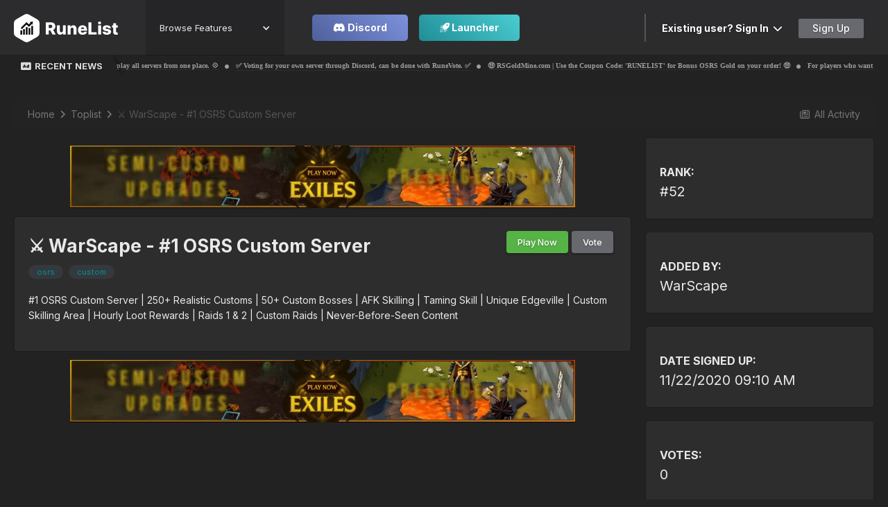

--- FILE ---
content_type: text/html;charset=UTF-8
request_url: https://runelist.io/toplist/server/23/
body_size: 9989
content:
<!DOCTYPE html>
<html lang="en-US" dir="ltr">
	<head>
      
      
		<title>⚔ WarScape - #1 OSRS Custom Server - Toplist - RuneList</title>
		
			<script async src="https://www.googletagmanager.com/gtag/js?id=UA-183938070-2"></script>
<script>
  window.dataLayer = window.dataLayer || [];
  function gtag(){dataLayer.push(arguments);}
  gtag('js', new Date());

  gtag('config', 'UA-183938070-2');
</script>
		
		
		
		

	<meta name="viewport" content="width=device-width, initial-scale=1">


	
	
		<meta property="og:image" content="https://runelist.io/uploads/monthly_2022_03/general-share-image-v2.png.b61cf460a59736116ecffe782fce1e60.png">
	


	<meta name="twitter:card" content="summary_large_image" />



	
		
			
				<meta property="og:title" content="⚔ WarScape - #1 OSRS Custom Server">
			
		
	

	
		
			
				<meta property="og:type" content="website">
			
		
	

	
		
			
				<meta property="og:url" content="https://runelist.io/toplist/server/23/">
			
		
	

	
		
			
				<meta name="description" content="#1 OSRS Custom Server | 250+ Realistic Customs | 50+ Custom Bosses | AFK Skilling | Taming Skill | Unique Edgeville | Custom Skilling Area | Hourly Loot Rewards | Raids 1 &amp; 2 | Custom Raids | Never-Before-Seen Content">
			
		
	

	
		
			
				<meta property="og:description" content="#1 OSRS Custom Server | 250+ Realistic Customs | 50+ Custom Bosses | AFK Skilling | Taming Skill | Unique Edgeville | Custom Skilling Area | Hourly Loot Rewards | Raids 1 &amp; 2 | Custom Raids | Never-Before-Seen Content">
			
		
	

	
		
			
				<meta property="og:updated_time" content="2021-08-11T02:23:49Z">
			
		
	

	
		
			
				<meta name="keywords" content="osrs, custom">
			
		
	

	
		
			
				<meta property="og:site_name" content="RuneList">
			
		
	

	
		
			
				<meta property="og:locale" content="en_US">
			
		
	


	
		<link rel="canonical" href="https://runelist.io/toplist/server/23/" />
	




<link rel="manifest" href="https://runelist.io/manifest.webmanifest/">
<meta name="msapplication-config" content="https://runelist.io/browserconfig.xml/">
<meta name="msapplication-starturl" content="/">
<meta name="application-name" content="RuneList">
<meta name="apple-mobile-web-app-title" content="RuneList">

	<meta name="theme-color" content="#ebeef2">



	<link rel="mask-icon" href="https://runelist.io/uploads/monthly_2021_01/Black-icon.svg" color="#ffffff">




	

	
		
			<link rel="icon" sizes="36x36" href="https://runelist.io/uploads/monthly_2022_03/android-chrome-36x36.png">
		
	

	
		
			<link rel="icon" sizes="48x48" href="https://runelist.io/uploads/monthly_2022_03/android-chrome-48x48.png">
		
	

	
		
			<link rel="icon" sizes="72x72" href="https://runelist.io/uploads/monthly_2022_03/android-chrome-72x72.png">
		
	

	
		
			<link rel="icon" sizes="96x96" href="https://runelist.io/uploads/monthly_2022_03/android-chrome-96x96.png">
		
	

	
		
			<link rel="icon" sizes="144x144" href="https://runelist.io/uploads/monthly_2022_03/android-chrome-144x144.png">
		
	

	
		
			<link rel="icon" sizes="192x192" href="https://runelist.io/uploads/monthly_2022_03/android-chrome-192x192.png">
		
	

	
		
			<link rel="icon" sizes="256x256" href="https://runelist.io/uploads/monthly_2022_03/android-chrome-256x256.png">
		
	

	
		
			<link rel="icon" sizes="384x384" href="https://runelist.io/uploads/monthly_2022_03/android-chrome-384x384.png">
		
	

	
		
			<link rel="icon" sizes="512x512" href="https://runelist.io/uploads/monthly_2022_03/android-chrome-512x512.png">
		
	

	
		
			<meta name="msapplication-square70x70logo" content="https://runelist.io/uploads/monthly_2022_03/msapplication-square70x70logo.png"/>
		
	

	
		
			<meta name="msapplication-TileImage" content="https://runelist.io/uploads/monthly_2022_03/msapplication-TileImage.png"/>
		
	

	
		
			<meta name="msapplication-square150x150logo" content="https://runelist.io/uploads/monthly_2022_03/msapplication-square150x150logo.png"/>
		
	

	
		
			<meta name="msapplication-wide310x150logo" content="https://runelist.io/uploads/monthly_2022_03/msapplication-wide310x150logo.png"/>
		
	

	
		
			<meta name="msapplication-square310x310logo" content="https://runelist.io/uploads/monthly_2022_03/msapplication-square310x310logo.png"/>
		
	

	
		
			
				<link rel="apple-touch-icon" href="https://runelist.io/uploads/monthly_2022_03/apple-touch-icon-57x57.png">
			
		
	

	
		
			
				<link rel="apple-touch-icon" sizes="60x60" href="https://runelist.io/uploads/monthly_2022_03/apple-touch-icon-60x60.png">
			
		
	

	
		
			
				<link rel="apple-touch-icon" sizes="72x72" href="https://runelist.io/uploads/monthly_2022_03/apple-touch-icon-72x72.png">
			
		
	

	
		
			
				<link rel="apple-touch-icon" sizes="76x76" href="https://runelist.io/uploads/monthly_2022_03/apple-touch-icon-76x76.png">
			
		
	

	
		
			
				<link rel="apple-touch-icon" sizes="114x114" href="https://runelist.io/uploads/monthly_2022_03/apple-touch-icon-114x114.png">
			
		
	

	
		
			
				<link rel="apple-touch-icon" sizes="120x120" href="https://runelist.io/uploads/monthly_2022_03/apple-touch-icon-120x120.png">
			
		
	

	
		
			
				<link rel="apple-touch-icon" sizes="144x144" href="https://runelist.io/uploads/monthly_2022_03/apple-touch-icon-144x144.png">
			
		
	

	
		
			
				<link rel="apple-touch-icon" sizes="152x152" href="https://runelist.io/uploads/monthly_2022_03/apple-touch-icon-152x152.png">
			
		
	

	
		
			
				<link rel="apple-touch-icon" sizes="180x180" href="https://runelist.io/uploads/monthly_2022_03/apple-touch-icon-180x180.png">
			
		
	





<link rel="preload" href="//runelist.io/applications/core/interface/font/fontawesome-webfont.woff2?v=4.7.0" as="font" crossorigin="anonymous">

		


	
		<link href="https://fonts.googleapis.com/css?family=Inter:300,300i,400,400i,500,700,700i" rel="stylesheet" referrerpolicy="origin">
	



	<link rel="stylesheet" href="https://runelist.io/uploads/css_built_11/341e4a57816af3ba440d891ca87450ff_framework.css?v=afdf652c7b1762366047" media="all">

	<link rel="stylesheet" href="https://runelist.io/uploads/css_built_11/05e81b71abe4f22d6eb8d1a929494829_responsive.css?v=afdf652c7b1762366047" media="all">

	<link rel="stylesheet" href="https://runelist.io/uploads/css_built_11/79bfb05544daeca4ec6d8979c07ae88e_button.css?v=afdf652c7b1762366047" media="all">

	<link rel="stylesheet" href="https://runelist.io/uploads/css_built_11/0b9a549327a3dd7b576a13f7015c991b_testimo.css?v=afdf652c7b1762366047" media="all">

	<link rel="stylesheet" href="https://runelist.io/uploads/css_built_11/4d7cc78a7578e4270e32ef56ef430d12_owlcarousel.css?v=afdf652c7b1762366047" media="all">

	<link rel="stylesheet" href="https://runelist.io/uploads/css_built_11/90eb5adf50a8c640f633d47fd7eb1778_core.css?v=afdf652c7b1762366047" media="all">

	<link rel="stylesheet" href="https://runelist.io/uploads/css_built_11/5a0da001ccc2200dc5625c3f3934497d_core_responsive.css?v=afdf652c7b1762366047" media="all">

	<link rel="stylesheet" href="https://runelist.io/uploads/css_built_11/a953bb44b4f22516e224f8117a405b05_main.css?v=afdf652c7b1762366047" media="all">

	<link rel="stylesheet" href="https://runelist.io/uploads/css_built_11/fd11b18da2f8c8614bbd11040d0ccc16_toplist.css?v=afdf652c7b1762366047" media="all">

	<link rel="stylesheet" href="https://runelist.io/uploads/css_built_11/046e14a7d0a24afbe332ca4f2f603d81_awards.css?v=afdf652c7b1762366047" media="all">





<link rel="stylesheet" href="https://runelist.io/uploads/css_built_11/258adbb6e4f3e83cd3b355f84e3fa002_custom.css?v=afdf652c7b1762366047" media="all">




		

	
	<script type='text/javascript'>
		var ipsDebug = false;		
	
		var CKEDITOR_BASEPATH = '//runelist.io/applications/core/interface/ckeditor/ckeditor/';
	
		var ipsSettings = {
			
			
			cookie_path: "/",
			
			cookie_prefix: "rlforum_",
			
			
			cookie_ssl: true,
			
			upload_imgURL: "",
			message_imgURL: "",
			notification_imgURL: "",
			baseURL: "//runelist.io/",
			jsURL: "//runelist.io/applications/core/interface/js/js.php",
			csrfKey: "2335f9837a39e66f1a89a0f91bae30fa",
			antiCache: "afdf652c7b1762366047",
			jsAntiCache: "afdf652c7b1767368729",
			disableNotificationSounds: true,
			useCompiledFiles: true,
			links_external: true,
			memberID: 0,
			lazyLoadEnabled: true,
			blankImg: "//runelist.io/applications/core/interface/js/spacer.png",
			googleAnalyticsEnabled: true,
			matomoEnabled: false,
			viewProfiles: true,
			mapProvider: 'none',
			mapApiKey: '',
			pushPublicKey: null,
			relativeDates: true
		};
		
		
		
		
		
	</script>





<script type='text/javascript' src='https://runelist.io/uploads/javascript_global/root_library.js?v=afdf652c7b1767368729' data-ips></script>


<script type='text/javascript' src='https://runelist.io/uploads/javascript_global/root_js_lang_1.js?v=afdf652c7b1767368729' data-ips></script>


<script type='text/javascript' src='https://runelist.io/uploads/javascript_global/root_framework.js?v=afdf652c7b1767368729' data-ips></script>


<script type='text/javascript' src='https://runelist.io/uploads/javascript_core/global_global_core.js?v=afdf652c7b1767368729' data-ips></script>


<script type='text/javascript' src='https://runelist.io/uploads/javascript_core/plugins_plugins.js?v=afdf652c7b1767368729' data-ips></script>


<script type='text/javascript' src='https://runelist.io/uploads/javascript_testm/front_front_testm.js?v=afdf652c7b1767368729' data-ips></script>


<script type='text/javascript' src='https://runelist.io/uploads/javascript_global/root_front.js?v=afdf652c7b1767368729' data-ips></script>


<script type='text/javascript' src='https://runelist.io/uploads/javascript_core/front_front_core.js?v=afdf652c7b1767368729' data-ips></script>


<script type='text/javascript' src='https://runelist.io/uploads/javascript_faq/front_front_global.js?v=afdf652c7b1767368729' data-ips></script>


<script type='text/javascript' src='https://runelist.io/uploads/javascript_global/root_map.js?v=afdf652c7b1767368729' data-ips></script>



	<script type='text/javascript'>
		
			ips.setSetting( 'jrtt_effect', jQuery.parseJSON('"slide"') );
		
			ips.setSetting( 'jrtt_speed', jQuery.parseJSON('"5000"') );
		
			ips.setSetting( 'jrtt_delay', jQuery.parseJSON('"9000"') );
		
			ips.setSetting( 'date_format', jQuery.parseJSON('"mm\/dd\/yy"') );
		
			ips.setSetting( 'date_first_day', jQuery.parseJSON('0') );
		
			ips.setSetting( 'ipb_url_filter_option', jQuery.parseJSON('"none"') );
		
			ips.setSetting( 'url_filter_any_action', jQuery.parseJSON('"allow"') );
		
			ips.setSetting( 'bypass_profanity', jQuery.parseJSON('0') );
		
			ips.setSetting( 'emoji_style', jQuery.parseJSON('"native"') );
		
			ips.setSetting( 'emoji_shortcodes', jQuery.parseJSON('true') );
		
			ips.setSetting( 'emoji_ascii', jQuery.parseJSON('true') );
		
			ips.setSetting( 'emoji_cache', jQuery.parseJSON('1644354096') );
		
			ips.setSetting( 'image_jpg_quality', jQuery.parseJSON('85') );
		
			ips.setSetting( 'cloud2', jQuery.parseJSON('false') );
		
			ips.setSetting( 'isAnonymous', jQuery.parseJSON('false') );
		
		
	</script>



<script type='application/ld+json'>
{
    "@context": "http://www.schema.org",
    "publisher": "https://runelist.io/#organization",
    "@type": "WebSite",
    "@id": "https://runelist.io/#website",
    "mainEntityOfPage": "https://runelist.io/",
    "name": "RuneList",
    "url": "https://runelist.io/",
    "potentialAction": {
        "type": "SearchAction",
        "query-input": "required name=query",
        "target": "https://runelist.io/search/?q={query}"
    },
    "inLanguage": [
        {
            "@type": "Language",
            "name": "English (USA)",
            "alternateName": "en-US"
        }
    ]
}	
</script>

<script type='application/ld+json'>
{
    "@context": "http://www.schema.org",
    "@type": "Organization",
    "@id": "https://runelist.io/#organization",
    "mainEntityOfPage": "https://runelist.io/",
    "name": "RuneList",
    "url": "https://runelist.io/",
    "logo": {
        "@type": "ImageObject",
        "@id": "https://runelist.io/#logo",
        "url": "https://runelist.io/uploads/monthly_2022_03/White-Beta.png.49be4ae5ff7ee6583c5beb853d789232.png"
    },
    "sameAs": [
        "https://www.youtube.com/channel/UC96Gz4AVvzYgVplvzz047YA",
        "https://www.facebook.com/RuneList.io",
        "https://twitter.com/RuneListio"
    ],
    "address": {
        "@type": "PostalAddress",
        "streetAddress": "Rigakade 31",
        "addressLocality": "Amsterdam",
        "addressRegion": "Armed Forces - Europe",
        "postalCode": "1013 BB",
        "addressCountry": "NL"
    }
}	
</script>

<script type='application/ld+json'>
{
    "@context": "http://schema.org",
    "@type": "BreadcrumbList",
    "itemListElement": [
        {
            "@type": "ListItem",
            "position": 1,
            "item": {
                "@id": "https://runelist.io/index.php?app=toplist\u0026module=server\u0026controller=lists",
                "name": "Toplist"
            }
        }
    ]
}	
</script>

<script type='application/ld+json'>
{
    "@context": "http://schema.org",
    "@type": "ContactPage",
    "url": "https://runelist.io/contact/"
}	
</script>


      	



		

	
	<link rel='shortcut icon' href='https://runelist.io/uploads/monthly_2022_03/Black-icon.ico' type="image/x-icon">

      <script type="text/javascript">
<!-- Begin
/* Created by: HaganeNoKokoro 
Modified to work for Invision Power Board by Timeless */
function toSpans(span) {
  var str=span.firstChild.data;
  var a=str.length;
  span.removeChild(span.﻿firstChild);
  for(var i=0; i<a; i++) {
    var theSpan=document.createElement("SPAN");
    theSpan.appendChild(document.createTextNode(str.charAt(i)));
    span.appendChild(theSpan);
  }
}

function RainbowSpan(span, hue, deg, brt, spd, hspd) {
    this.deg=(deg==null?360:Math.abs(deg));
    this.hue=(hue==null?0:Math.abs(hue)%360);
    this.hspd=(hspd==null?3:Math.abs(hspd)%360);
    this.length=span.firstChild.data.length;
    this.span=span;
    this.speed=(spd==null?50:Math.abs(spd));
    this.hInc=this.deg/this.length;
    this.brt=(brt==null?255:Math.abs(brt)%256);
    this.timer=null;
    toSpans(span);
    this.moveRainbow();
}

/*
 * sets the colors of the children of [this] as a hue-rotating rainbow starting at this.hue;
 * requires something to manage ch externally
 * I had to make the RainbowSpan class because M wouldn't let me attach this prototype to [Object]
 */
RainbowSpan.prototype.moveRainbow = function() {
  if(this.hue>359) this.hue-=360;
  var color;
  var b=this.brt;
  var a=this.length;
  var h=this.hue;

  for(var i=0; i<a; i++) {

    if(h>359) h-=360;

    if(h<60) { color=Math.floor(((h)/60)*b); red=b;grn=color;blu=0; }
    else if(h<120) { color=Math.floor(((h-60)/60)*b); red=b-color;grn=b;blu=0; }
    else if(h<180) { color=Math.floor(((h-120)/60)*b); red=0;grn=b;blu=color; }
    else if(h<240) { color=Math.floor(((h-180)/60)*b); red=0;grn=b-color;blu=b; }
    else if(h<300) { color=Math.floor(((h-240)/60)*b); red=color;grn=0;blu=b; }
    else { color=Math.floor(((h-300)/60)*b); red=b;grn=0;blu=b-color; }

    h+=this.hInc;

    this.span.childNodes[i].style.color="rgb("+red+", "+grn+", "+blu+")";
  }
  this.hue+=this.hspd;
}
// End -->
</script>
      
<!--Start of Tawk.to Script-->
<script type="text/javascript">
var Tawk_API=Tawk_API||{}, Tawk_LoadStart=new Date();
(function(){
var s1=document.createElement("script"),s0=document.getElementsByTagName("script")[0];
s1.async=true;
s1.src='https://embed.tawk.to/624db4eec72df874911d697e/1fvvolhhe';
s1.charset='UTF-8';
s1.setAttribute('crossorigin','*');
s0.parentNode.insertBefore(s1,s0);
})();
</script>
<!--End of Tawk.to Script-->     
       <script async src="https://www.googletagmanager.com/gtag/js?id=AW-757972452"></script>
<script>
  window.dataLayer = window.dataLayer || [];
  function gtag(){dataLayer.push(arguments);}
  gtag('js', new Date());

  gtag('config', 'AW-757972452');
</script>
	<script src=""></script></head>
	<body class="ipsApp ipsApp_front ipsJS_none ipsClearfix  taP_bgDefault" data-controller="core.front.core.app,faq.front.global.answers"  data-message=""  data-pageapp="toplist" data-pagelocation="front" data-pagemodule="server" data-pagecontroller="server" data-pageid="23"  >
		<a href="#ipsLayout_mainArea" class="ipsHide" title="Go to main content on this page" accesskey="m">Jump to content</a>
		
			
            	
<div class="nav-container"> 
<div data-collapse="small" data-animation="default" data-duration="400" role="banner" class="navigation-section w-nav">
    <div class="ipslayout_container">
      <div class="navigation-flex">
        <a href="https://runelist.io/" class="logo-image w-nav-brand"></a>
        <div class="nav-content">
          <nav role="navigation" class="nav-menu w-nav-menu">
            <div data-hover="1" data-delay="0" class="nav-list-menu w-dropdown" id='elNavMenu' data-ipsMenu>
              <div class="drop-list-toggle w-dropdown-toggle">
                <div class="w-icon-dropdown-toggle"></div>
                <div>Browse Features</div>
              </div>
              <nav class="drop-list-menu ipsMenu" id='elNavMenu_menu'>
                <a href="https://runelist.io/forums" class="navigation-link w-inline-block"><img src="https://runelist.io/uploads/pages_media/0_nav-community.svg" loading="eager" height="" alt="" class="nav-icon">
                  <div>Community</div>
                </a>
                <a href="https://runelist.io/rsps-toplist/" class="navigation-link w-inline-block"><img src="https://runelist.io/uploads/pages_media/0_nav-toplist.svg" loading="eager" height="" alt="" class="nav-icon">
                  <div>RSPS Toplist</div>
                </a>
                <a href="https://runelist.io/marketplace/" class="navigation-link w-inline-block"><img src="https://runelist.io/uploads/pages_media/0_nav-marketplace.svg" loading="eager" height="" alt="" class="nav-icon">
                  <div>Marketplace</div>
                </a>
                                <a href="https://runelist.io/files/" class="navigation-link w-inline-block"><img src="https://runelist.io/uploads/pages_media/0_nav-download.svg" loading="eager" height="" alt="" class="nav-icon">
                  <div>File Directory</div>
                </a>
                <a href="https://runelist.io/news/" class="navigation-link w-inline-block"><img src="https://runelist.io/uploads/pages_media/0_nav-news.svg" loading="eager" height="" alt="" class="nav-icon">
                  <div>News</div>
                </a>
                <a href="https://runelist.io/subscriptions/" class="navigation-link w-inline-block"><img src="https://runelist.io/uploads/pages_media/0_nav-upgrade.svg" loading="eager" height="" alt="" class="nav-icon">
                  <div>Membership</div>
                </a>
                                <a href="https://runelist.io/advertise/" class="navigation-link w-inline-block"><img src="https://runelist.io/uploads/pages_media/nav-adworks.svg" loading="eager" height="" alt="" class="nav-icon">
                  <div>Advertise</div>
                </a>
                <div data-hover="1" data-delay="0" class="navigation-link w-dropdown" id='elSubNavMenu' data-ipsMenu>
                  <div class="nav-dropdown-option w-dropdown-toggle">
                    <div class="nav-dropdown-icon w-icon-dropdown-toggle"></div><img src="https://runelist.io/uploads/pages_media/0_nav-others.svg" loading="eager" height="" alt="" class="nav-icon">
                    <div>Others</div>
                  </div>
                  <nav class="nav-dropdown-menu ipsMenu" id='elSubNavMenu_menu'> 
                    <a href="https://runelist.io/store/" class="nav-dropdown-menu-item w-dropdown-link">Store</a>
                    <a href="https://runelist.io/clients/purchases/" class="nav-dropdown-menu-item w-dropdown-link">Manage Purchases</a>
                    <a href="https://runelist.io/clients/orders/" class="nav-dropdown-menu-item w-dropdown-link">Orders</a>
                    <a href="https://runelist.io/clients/info/" class="nav-dropdown-menu-item w-dropdown-link">Personal Information</a>
                  </nav>
                </div>
              </nav>
            </div>
          </nav>
          <div class="nav-discord-button">
            <a href="https://discord.gg/hGG2zxk" target="_blank" class="discord-btn w-button"><i class="fab fa-discord"></i> Discord</a>
          </div>
          &nbsp;&nbsp;&nbsp;&nbsp;
           <div class="nav-discord-button">
            <a href="https://runelist.io/rsps-launcher/" target="_blank" class="launcher-btn w-button"><i class="fa-duotone fa-rocket-launch"></i> Launcher</a>
          </div>
        </div>
        <div class="elusernav">
        	
							

	<ul id="elUserNav" class="ipsList_inline cSignedOut">
		
		
	


	<li class='cUserNav_icon ipsHide' id='elCart_container'></li>
	<li class='elUserNav_sep ipsHide' id='elCart_sep'></li>

 

  <li class="elUserNav_sep"> </li> <li id="elSignInLink">
			<a href="https://runelist.io/login/" data-ipsmenu-closeonclick="false" data-ipsmenu id="elUserSignIn">
				Existing user? Sign In  <i class="fa fa-caret-down"></i>
			</a>
			
<div id='elUserSignIn_menu' class='ipsMenu ipsMenu_auto ipsHide'>
	<form accept-charset='utf-8' method='post' action='https://runelist.io/login/'>
		<input type="hidden" name="csrfKey" value="2335f9837a39e66f1a89a0f91bae30fa">
		<input type="hidden" name="ref" value="aHR0cHM6Ly9ydW5lbGlzdC5pby90b3BsaXN0L3NlcnZlci8yMy8=">
		<div data-role="loginForm">
			
			
			
				<div class='ipsColumns ipsColumns_noSpacing'>
					<div class='ipsColumn ipsColumn_wide' id='elUserSignIn_internal'>
						
<div class="ipsPad ipsForm ipsForm_vertical">
	<h4 class="ipsType_sectionHead">Sign In</h4>
	<br><br>
	<ul class='ipsList_reset'>
		<li class="ipsFieldRow ipsFieldRow_noLabel ipsFieldRow_fullWidth">
			
			
				<input type="text" placeholder="Display Name or Email Address" name="auth" autocomplete="email">
			
		</li>
		<li class="ipsFieldRow ipsFieldRow_noLabel ipsFieldRow_fullWidth">
			<input type="password" placeholder="Password" name="password" autocomplete="current-password">
		</li>
		<li class="ipsFieldRow ipsFieldRow_checkbox ipsClearfix">
			<span class="ipsCustomInput">
				<input type="checkbox" name="remember_me" id="remember_me_checkbox" value="1" checked aria-checked="true">
				<span></span>
			</span>
			<div class="ipsFieldRow_content">
				<label class="ipsFieldRow_label" for="remember_me_checkbox">Remember me</label>
				<span class="ipsFieldRow_desc">Not recommended on shared computers</span>
			</div>
		</li>
		<li class="ipsFieldRow ipsFieldRow_fullWidth">
			<button type="submit" name="_processLogin" value="usernamepassword" class="ipsButton ipsButton_primary ipsButton_small" id="elSignIn_submit">Sign In</button>
			
				<p class="ipsType_right ipsType_small">
					
						<a href='https://runelist.io/lostpassword/' data-ipsDialog data-ipsDialog-title='Forgot your password?'>
					
					Forgot your password?</a>
				</p>
			
		</li>
	</ul>
</div>
					</div>
					<div class='ipsColumn ipsColumn_wide'>
						<div class='ipsPadding' id='elUserSignIn_external'>
							<div class='ipsAreaBackground_light ipsPadding:half'>
								
								
									<div class='ipsType_center ipsMargin_top:half'>
										

<button type="submit" name="_processLogin" value="2" class='ipsButton ipsButton_verySmall ipsButton_fullWidth ipsSocial brilliantdiscord_discordButton' style="background-color: #7289DA">
	
		<span class='ipsSocial_icon'>
			
				<i class='fa fa-user-o bdi-fa-fab-discord'></i>
			
		</span>
		<span class='ipsSocial_text'>Login with Discord</span>
	
</button>
									</div>
								
							</div>
						</div>
					</div>
				</div>
			
		</div>
	</form>
</div>
		</li>
		
			<li>
				
					<a href="https://runelist.io/register/" data-ipsdialog data-ipsdialog-size="narrow" data-ipsdialog-title="Sign Up"  id="elRegisterButton" class="ipsButton ipsButton_normal ipsButton_primary">Sign Up</a>
				
			</li>
		
	</ul>

      	
        </div>
        <div class="menu-btn w-nav-button" id='elNavMenu' data-ipsMenu>
          <div class="w-icon-nav-menu"></div>
        </div>
      </div>
      
      		
      
      

      
    </div>

  </div>

    

	<ul id='elUserNav_mobile' class='ipsList_inline cSignedOut mobileuserbar'>
		
		<li id='elSignInLink'>
			<a href='https://runelist.io/login/' data-ipsMenu-closeOnClick="false" data-ipsMenu id='elUserSignIn'>
				Existing user? Sign In &nbsp;<i class='fa fa-caret-down'></i>
			</a>
			
<div id='elUserSignIn_menu' class='ipsMenu ipsMenu_auto ipsHide'>
	<form accept-charset='utf-8' method='post' action='https://runelist.io/login/'>
		<input type="hidden" name="csrfKey" value="2335f9837a39e66f1a89a0f91bae30fa">
		<input type="hidden" name="ref" value="aHR0cHM6Ly9ydW5lbGlzdC5pby90b3BsaXN0L3NlcnZlci8yMy8=">
		<div data-role="loginForm">
			
			
			
				<div class='ipsColumns ipsColumns_noSpacing'>
					<div class='ipsColumn ipsColumn_wide' id='elUserSignIn_internal'>
						
<div class="ipsPad ipsForm ipsForm_vertical">
	<h4 class="ipsType_sectionHead">Sign In</h4>
	<br><br>
	<ul class='ipsList_reset'>
		<li class="ipsFieldRow ipsFieldRow_noLabel ipsFieldRow_fullWidth">
			
			
				<input type="text" placeholder="Display Name or Email Address" name="auth" autocomplete="email">
			
		</li>
		<li class="ipsFieldRow ipsFieldRow_noLabel ipsFieldRow_fullWidth">
			<input type="password" placeholder="Password" name="password" autocomplete="current-password">
		</li>
		<li class="ipsFieldRow ipsFieldRow_checkbox ipsClearfix">
			<span class="ipsCustomInput">
				<input type="checkbox" name="remember_me" id="remember_me_checkbox" value="1" checked aria-checked="true">
				<span></span>
			</span>
			<div class="ipsFieldRow_content">
				<label class="ipsFieldRow_label" for="remember_me_checkbox">Remember me</label>
				<span class="ipsFieldRow_desc">Not recommended on shared computers</span>
			</div>
		</li>
		<li class="ipsFieldRow ipsFieldRow_fullWidth">
			<button type="submit" name="_processLogin" value="usernamepassword" class="ipsButton ipsButton_primary ipsButton_small" id="elSignIn_submit">Sign In</button>
			
				<p class="ipsType_right ipsType_small">
					
						<a href='https://runelist.io/lostpassword/' data-ipsDialog data-ipsDialog-title='Forgot your password?'>
					
					Forgot your password?</a>
				</p>
			
		</li>
	</ul>
</div>
					</div>
					<div class='ipsColumn ipsColumn_wide'>
						<div class='ipsPadding' id='elUserSignIn_external'>
							<div class='ipsAreaBackground_light ipsPadding:half'>
								
								
									<div class='ipsType_center ipsMargin_top:half'>
										

<button type="submit" name="_processLogin" value="2" class='ipsButton ipsButton_verySmall ipsButton_fullWidth ipsSocial brilliantdiscord_discordButton' style="background-color: #7289DA">
	
		<span class='ipsSocial_icon'>
			
				<i class='fa fa-user-o bdi-fa-fab-discord'></i>
			
		</span>
		<span class='ipsSocial_text'>Login with Discord</span>
	
</button>
									</div>
								
							</div>
						</div>
					</div>
				</div>
			
		</div>
	</form>
</div>
		</li>
		
			<li>
				
					<a href='https://runelist.io/register/' data-ipsDialog data-ipsDialog-size='narrow' data-ipsDialog-title='Sign Up' id='elRegisterButton' class='ipsButton ipsButton_normal ipsButton_primary'>Sign Up</a>
				
			</li>
		
	</ul>

        <div class="ipslayout_container">
                    	
				
				

<div class="ta_newsTicker">
	<div class="ta_tickerWrap ">
      <div class="ta_tickerTitle"><span><i class="fas fa-ad"></i>Recent News</span></div>
		<div class="ta_Ticker">
          <div class="ta_tickerFlexbox">
  			<a href="https://probemas.com/">💰⚔️ Probemas | Use code 'Runelist' for 4% more gold! ⚔️💰</a>
<a href="https://runelist.io/rsps-launcher/">💠 The 1st RSPS Launcher to play all servers from one place. 💠</a>
<a href="https://runelist.io/runevote/">✅ Voting for your own server through Discord, can be done with RuneVote. ✅</a>
<a href="https://www.rsgoldmine.com/buy-osrs-gold">🤑 RSGoldMine.com | Use the Coupon Code: 'RUNELIST' for Bonus OSRS Gold on your order! 🤑 </a>
<a href="https://www.playerauctions.com/osrs-gold/">For players who want to get some cheap OSRS gold, visit PlayerAuctions, one of the biggest and oldest OSRS marketplace.</a>
              	
			
           </div> 
		</div>  
	</div>
</div>

          	
    </div>
   </div>
      

      
		<main id="ipsLayout_body" class="ipsLayout_container">
			<div id="ipsLayout_contentArea">
				<div id="ipsLayout_contentWrapper">
					
<nav class='ipsBreadcrumb ipsBreadcrumb_top ipsFaded_withHover'>
	

	<ul class='ipsList_inline ipsPos_right'>
		
		<li >
			<a data-action="defaultStream" class='ipsType_light '  href='https://runelist.io/discover/'><i class="fa fa-newspaper-o" aria-hidden="true"></i> <span>All Activity</span></a>
		</li>
		
	</ul>

	<ul data-role="breadcrumbList">
		<li>
			<a title="Home" href='https://runelist.io/'>
				<span>Home <i class='fa fa-angle-right'></i></span>
			</a>
		</li>
		
		
			<li>
				
					<a href='https://runelist.io/index.php?app=toplist&amp;module=server&amp;controller=lists'>
						<span>Toplist <i class='fa fa-angle-right' aria-hidden="true"></i></span>
					</a>
				
			</li>
		
			<li>
				
					⚔ WarScape - #1 OSRS Custom Server
				
			</li>
		
	</ul>
</nav>
					
					
					<div id="ipsLayout_mainArea">
						





						
						
						
						

	




						
<center>

<div class='ipsAfdf652c7b ipsSpacer_both ipsSpacer_half'>
	<ul class='ipsList_inline ipsType_center ipsList_reset ipsList_noSpacing'>
		
		<li class='ipsAfdf652c7b_large ipsResponsive_showDesktop ipsResponsive_inlineBlock ipsAreaBackground_light'>
			
				<a href='https://runelist.io/index.php?app=core&amp;module=system&amp;controller=redirect&amp;do=advertisement&amp;ad=122&amp;key=e24c82ede0b82908c7d4260de2e64717cb46e0b12f5205811ff368430f34f4af'  rel='nofollow noopener'>
			
				<img src='https://runelist.io/uploads/monthly_2025_12/BannerGIF.gif.12d0d096a5b856f6d6056cc6c770203a.gif' alt="advertisement_alt" class='ipsImage ipsContained'>
			
				</a>
			
		</li>
		
		<li class='ipsAfdf652c7b_medium ipsResponsive_showTablet ipsResponsive_inlineBlock ipsAreaBackground_light'>
			
				<a href='https://runelist.io/index.php?app=core&amp;module=system&amp;controller=redirect&amp;do=advertisement&amp;ad=122&amp;key=e24c82ede0b82908c7d4260de2e64717cb46e0b12f5205811ff368430f34f4af'  rel='nofollow noopener'>
			
				<img src='https://runelist.io/uploads/monthly_2025_12/BannerSmallGIF.gif.35be66363ebd5c6f9c86b3d558c1f14e.gif' alt="advertisement_alt" class='ipsImage ipsContained'>
			
				</a>
			
		</li>

		<li class='ipsAfdf652c7b_small ipsResponsive_showPhone ipsResponsive_inlineBlock ipsAreaBackground_light'>
			
				<a href='https://runelist.io/index.php?app=core&amp;module=system&amp;controller=redirect&amp;do=advertisement&amp;ad=122&amp;key=e24c82ede0b82908c7d4260de2e64717cb46e0b12f5205811ff368430f34f4af'  rel='nofollow noopener'>
			
				<img src='https://runelist.io/uploads/monthly_2025_12/BannerSmallGIF.gif.1636cb995de9a69b9fd4537f3787060e.gif' alt="advertisement_alt" class='ipsImage ipsContained'>
			
				</a>
			
		</li>
		
	</ul>
	
</div>
</center>
<div class="cToplistMyServerItem">
    <div class="ipsBox ipsPadding">
        <div class="ipsGrid ipsSpacer_bottom">
            <div class="ipsGrid_span8">
                <h1 class="title ipsType_break">⚔ WarScape - #1 OSRS Custom Server</h1>
                <span class="tags">
                
                    


	
		<ul class='ipsTags ipsList_inline ' >
			
				
					

<li >
	
	<a href="https://runelist.io/tags/osrs/" class='ipsTag' title="Find other content tagged with 'osrs'" rel="tag" data-tag-label="osrs"><span>osrs</span></a>
	
</li>
				
					

<li >
	
	<a href="https://runelist.io/tags/custom/" class='ipsTag' title="Find other content tagged with 'custom'" rel="tag" data-tag-label="custom"><span>custom</span></a>
	
</li>
				
			
			
		</ul>
		
	

                
                </span>
            </div>
            <div class="ipsGrid_span4 buttons">
                
                <a href="https://runelist.io/toplist/server/23/vote/" class="ipsButton ipsPos_right ipsButton_primary ipsButton_verySmall" data-ipstoplistvote data-ipstoplistvote-id="23">
                    Vote
                </a>
                
                <a href='https://runelist.io/index.php?app=toplist&amp;module=server&amp;controller=server&amp;id=23&amp;do=record&amp;type=web&amp;csrfKey=2335f9837a39e66f1a89a0f91bae30fa' rel="external" class="ipsButton ipsPos_right ipsButton_important ipsButton_verySmall">
                    Play Now
                </a>
                
            </div>
        </div>
        <div data-role="commentContent" class="ipsType_normal ipsType_richText ipsPadding_bottom ipsContained" data-controller="core.front.core.lightboxedImages">
            <p>
	#1 OSRS Custom Server | 250+ Realistic Customs | 50+ Custom Bosses | AFK Skilling | Taming Skill | Unique Edgeville | Custom Skilling Area | Hourly Loot Rewards | Raids 1 &amp; 2 | Custom Raids | Never-Before-Seen Content
</p>

        </div>
    </div>
</div>
<center>

<div class='ipsAfdf652c7b ipsSpacer_both ipsSpacer_half'>
	<ul class='ipsList_inline ipsType_center ipsList_reset ipsList_noSpacing'>
		
		<li class='ipsAfdf652c7b_large ipsResponsive_showDesktop ipsResponsive_inlineBlock ipsAreaBackground_light'>
			
				<a href='https://runelist.io/index.php?app=core&amp;module=system&amp;controller=redirect&amp;do=advertisement&amp;ad=122&amp;key=e24c82ede0b82908c7d4260de2e64717cb46e0b12f5205811ff368430f34f4af'  rel='nofollow noopener'>
			
				<img src='https://runelist.io/uploads/monthly_2025_12/BannerGIF.gif.12d0d096a5b856f6d6056cc6c770203a.gif' alt="advertisement_alt" class='ipsImage ipsContained'>
			
				</a>
			
		</li>
		
		<li class='ipsAfdf652c7b_medium ipsResponsive_showTablet ipsResponsive_inlineBlock ipsAreaBackground_light'>
			
				<a href='https://runelist.io/index.php?app=core&amp;module=system&amp;controller=redirect&amp;do=advertisement&amp;ad=122&amp;key=e24c82ede0b82908c7d4260de2e64717cb46e0b12f5205811ff368430f34f4af'  rel='nofollow noopener'>
			
				<img src='https://runelist.io/uploads/monthly_2025_12/BannerSmallGIF.gif.35be66363ebd5c6f9c86b3d558c1f14e.gif' alt="advertisement_alt" class='ipsImage ipsContained'>
			
				</a>
			
		</li>

		<li class='ipsAfdf652c7b_small ipsResponsive_showPhone ipsResponsive_inlineBlock ipsAreaBackground_light'>
			
				<a href='https://runelist.io/index.php?app=core&amp;module=system&amp;controller=redirect&amp;do=advertisement&amp;ad=122&amp;key=e24c82ede0b82908c7d4260de2e64717cb46e0b12f5205811ff368430f34f4af'  rel='nofollow noopener'>
			
				<img src='https://runelist.io/uploads/monthly_2025_12/BannerSmallGIF.gif.1636cb995de9a69b9fd4537f3787060e.gif' alt="advertisement_alt" class='ipsImage ipsContained'>
			
				</a>
			
		</li>
		
	</ul>
	
</div>
</center>

						


					</div>
					


	<div id='ipsLayout_sidebar' class='ipsLayout_sidebarright ' data-controller='core.front.widgets.sidebar'>
		
		
			<aside id="elContextualTools" class='ipsClearfix' >
				
<div class="cToplistMyServer ipsPadding">
    <ul class="ipsList_reset ipsClearfix ipsSpacer_top ipsResponsive_hidePhone">
        <li class="rank">
            <div class="title">
                Rank:
            </div>
            <div class="value">
                #52
            </div>
        </li>
  </ul>
  </div>
<br>
<div class="cToplistMyServer ipsPadding">
    <ul class="ipsList_reset ipsClearfix ipsSpacer_top ipsResponsive_hidePhone">
        <li class="author">
            <div class="title">
                Added By:
            </div>
            <div class="value">
                


<a href='https://runelist.io/profile/61-warscape/' rel="nofollow" data-ipsHover data-ipsHover-width='370' data-ipsHover-target='https://runelist.io/profile/61-warscape/?do=hovercard&amp;referrer=https%253A%252F%252Frunelist.io%252Ftoplist%252Fserver%252F23%252F' title="Go to WarScape's profile" class="ipsType_break">WarScape</a>
            </div>
        </li>
       </ul>
  </div>
<br>
<div class="cToplistMyServer ipsPadding">
    <ul class="ipsList_reset ipsClearfix ipsSpacer_top ipsResponsive_hidePhone">
        <li class="date">
            <div class="title">
                Date Signed Up:
            </div>
            <div class="value">
                11/22/2020 09:10  AM
            </div>
        </li>
       </ul>
  </div>
<br>
<div class="cToplistMyServer ipsPadding">
    <ul class="ipsList_reset ipsClearfix ipsSpacer_top ipsResponsive_hidePhone">
        <li class="votes">
            <div class="title">
                Votes:
            </div>
            <div class="value" id="elToplistRankValue">
                0
            </div>
        </li>
           </ul>
</div>
			</aside>
			<hr class='ipsHr ipsSpacer_both'>
		
		
		


	<div class='cWidgetContainer '  data-role='widgetReceiver' data-orientation='vertical' data-widgetArea='sidebar'>
		<ul class='ipsList_reset'>
			
				
					
					<li class='ipsWidget ipsWidget_vertical ipsBox  ipsResponsive_block' data-blockID='app_cms_Blocks_q3c6iqjeh' data-blockConfig="true" data-blockTitle="Custom Blocks" data-blockErrorMessage="This block cannot be shown. This could be because it needs configuring, is unable to show on this page, or will show after reloading this page."  data-controller='core.front.widgets.block'>


<div class='ipsAfdf652c7b ipsSpacer_both ipsSpacer_half'>
	<ul class='ipsList_inline ipsType_center ipsList_reset ipsList_noSpacing'>
		
		<li class='ipsAfdf652c7b_large ipsResponsive_showDesktop ipsResponsive_inlineBlock ipsAreaBackground_light'>
			
				<a href='https://runelist.io/index.php?app=core&amp;module=system&amp;controller=redirect&amp;do=advertisement&amp;ad=118&amp;key=f559ebbe49bd2655f161e669893ad21a7d5a29bdf34bbcfac3dda3191d5065af'  rel='nofollow noopener'>
			
				<img src='https://runelist.io/uploads/monthly_2025_12/alora.gif.b17f2d8f6c3abd5b86cf9059318796cc.gif' alt="advertisement_alt" class='ipsImage ipsContained'>
			
				</a>
			
		</li>
		
		<li class='ipsAfdf652c7b_medium ipsResponsive_showTablet ipsResponsive_inlineBlock ipsAreaBackground_light'>
			
				<a href='https://runelist.io/index.php?app=core&amp;module=system&amp;controller=redirect&amp;do=advertisement&amp;ad=118&amp;key=f559ebbe49bd2655f161e669893ad21a7d5a29bdf34bbcfac3dda3191d5065af'  rel='nofollow noopener'>
			
				<img src='https://runelist.io/uploads/monthly_2025_12/alora.gif.b17f2d8f6c3abd5b86cf9059318796cc.gif' alt="advertisement_alt" class='ipsImage ipsContained'>
			
				</a>
			
		</li>

		<li class='ipsAfdf652c7b_small ipsResponsive_showPhone ipsResponsive_inlineBlock ipsAreaBackground_light'>
			
				<a href='https://runelist.io/index.php?app=core&amp;module=system&amp;controller=redirect&amp;do=advertisement&amp;ad=118&amp;key=f559ebbe49bd2655f161e669893ad21a7d5a29bdf34bbcfac3dda3191d5065af'  rel='nofollow noopener'>
			
				<img src='https://runelist.io/uploads/monthly_2025_12/alora.gif.b17f2d8f6c3abd5b86cf9059318796cc.gif' alt="advertisement_alt" class='ipsImage ipsContained'>
			
				</a>
			
		</li>
		
	</ul>
	
</div>
</li>
				
					
					<li class='ipsWidget ipsWidget_vertical ipsBox  ipsResponsive_block' data-blockID='app_cms_Blocks_39pdurcxw' data-blockConfig="true" data-blockTitle="Custom Blocks" data-blockErrorMessage="This block cannot be shown. This could be because it needs configuring, is unable to show on this page, or will show after reloading this page."  data-controller='core.front.widgets.block'>


<div class='ipsAfdf652c7b ipsSpacer_both ipsSpacer_half'>
	<ul class='ipsList_inline ipsType_center ipsList_reset ipsList_noSpacing'>
		
		<li class='ipsAfdf652c7b_large ipsResponsive_showDesktop ipsResponsive_inlineBlock ipsAreaBackground_light'>
			
				<a href='https://runelist.io/index.php?app=core&amp;module=system&amp;controller=redirect&amp;do=advertisement&amp;ad=121&amp;key=2c556e015db0efcdace9eda3d112106f258a7e22d92f13409ddf4803d3bb61d7'  rel='nofollow noopener'>
			
				<img src='https://runelist.io/uploads/monthly_2025_12/orion.gif.627d2857cb0516c7cec809d744f5c390.gif' alt="advertisement_alt" class='ipsImage ipsContained'>
			
				</a>
			
		</li>
		
		<li class='ipsAfdf652c7b_medium ipsResponsive_showTablet ipsResponsive_inlineBlock ipsAreaBackground_light'>
			
				<a href='https://runelist.io/index.php?app=core&amp;module=system&amp;controller=redirect&amp;do=advertisement&amp;ad=121&amp;key=2c556e015db0efcdace9eda3d112106f258a7e22d92f13409ddf4803d3bb61d7'  rel='nofollow noopener'>
			
				<img src='https://runelist.io/uploads/monthly_2025_12/orion.gif.627d2857cb0516c7cec809d744f5c390.gif' alt="advertisement_alt" class='ipsImage ipsContained'>
			
				</a>
			
		</li>

		<li class='ipsAfdf652c7b_small ipsResponsive_showPhone ipsResponsive_inlineBlock ipsAreaBackground_light'>
			
				<a href='https://runelist.io/index.php?app=core&amp;module=system&amp;controller=redirect&amp;do=advertisement&amp;ad=121&amp;key=2c556e015db0efcdace9eda3d112106f258a7e22d92f13409ddf4803d3bb61d7'  rel='nofollow noopener'>
			
				<img src='https://runelist.io/uploads/monthly_2025_12/orion.gif.627d2857cb0516c7cec809d744f5c390.gif' alt="advertisement_alt" class='ipsImage ipsContained'>
			
				</a>
			
		</li>
		
	</ul>
	
</div>
</li>
				
			
		</ul>
	</div>

	</div>

					
					
<nav class='ipsBreadcrumb ipsBreadcrumb_bottom ipsFaded_withHover'>
	
		


	

	<ul class='ipsList_inline ipsPos_right'>
		
		<li >
			<a data-action="defaultStream" class='ipsType_light '  href='https://runelist.io/discover/'><i class="fa fa-newspaper-o" aria-hidden="true"></i> <span>All Activity</span></a>
		</li>
		
	</ul>

	<ul data-role="breadcrumbList">
		<li>
			<a title="Home" href='https://runelist.io/'>
				<span>Home <i class='fa fa-angle-right'></i></span>
			</a>
		</li>
		
		
			<li>
				
					<a href='https://runelist.io/index.php?app=toplist&amp;module=server&amp;controller=lists'>
						<span>Toplist <i class='fa fa-angle-right' aria-hidden="true"></i></span>
					</a>
				
			</li>
		
			<li>
				
					⚔ WarScape - #1 OSRS Custom Server
				
			</li>
		
	</ul>
</nav>
				</div>
			</div>
			
		</main>
		
      
      		
 <div class="footer-section">
    <div class="ipslayout_container">
      <div class="footer-flex-container">
        <div id="w-node-65ea78f7030c-0b79bce5" class="footer-block">
          <a href="http://runelist.io/" class="footer-logo-link w-inline-block"><img src="https://runelist.io/uploads/pages_media/0_Logo-white.svg" alt="" class="footer-image"></a>
          <div class="social-media-flex">
            <a href="https://twitter.com/RuneListio" target="_blank" class="social-icon-flex w-inline-block"><img src="https://runelist.io/uploads/pages_media/0_twitter.svg" loading="lazy" alt="" class="social-media-icon"></a>
            <a href="https://runelist.io/community/" class="social-icon-flex w-inline-block"><img src="https://runelist.io/uploads/pages_media/0_comments-icon.svg" loading="lazy" alt="" class="social-media-icon"></a>
            <a href="https://discord.gg/hGG2zxk" target="_blank" class="social-icon-flex w-inline-block"><img src="https://runelist.io/uploads/pages_media/0_discord.svg" loading="lazy" alt="" class="social-media-icon"></a>
            <a href="https://www.youtube.com/channel/UC96Gz4AVvzYgVplvzz047YA" target="_blank" class="social-icon-flex w-inline-block"><img src="https://runelist.io/uploads/pages_media/0_youtube.svg" loading="lazy" alt="" class="social-media-icon"></a>
            <a href="https://www.facebook.com/RuneList.io" target="_blank" class="social-icon-flex w-inline-block"><img src="https://runelist.io/uploads/pages_media/0_facebook.svg" loading="lazy" alt="" class="social-media-icon"></a>
          
                   </div>
          <ul role="list" class="w-list-unstyled">
          	
	
          </ul>
        </div>
        <div id="w-node-7ba17bd830b4-0b79bce5" class="footer-about-block">
          <h2 class="footer-heading">What is RuneList?</h2>
          <p>A modern Runescape private server platform dedicated to providing the RSPS community a friendly and safe environment to buy and sell RSPS gold and services; find or advertise top Runescape private servers; access helpful RSPS developer tools; and stay up-to-date with the best RSPS news.</p>
        </div>
        <div class="footer-nav-block">
          <h2 class="footer-heading">Quick Navigation</h2>
          <ul role="list" class="w-list-unstyled">
            <li>
              <a href="https://runelist.io/forums/" class="footer-link"><i class="fad fa-comments"></i>

 Community</a>
            </li>
            <li>
              <a href="https://runelist.io/rsps-toplist/" class="footer-link"><i class="fad fa-vote-yea"></i> Toplist</a>
            </li>
            <li>
              <a href="https://runelist.io/marketplace/" class="footer-link"><i class="fad fa-store-alt"></i> Marketplace</a>
            </li>
            <li>
              <a href="https://runelist.io/tickets/" class="footer-link"><i class="fad fa-user-headset"></i> Support</a>
            </li>
            <li>
              <a href="https://runelist.io/subscriptions/" class="footer-link"><i class="fad fa-sort-amount-up"></i>

 Upgrade</a>
            </li>
          </ul>
        </div>
        <div class="footer-nav-block">
          <h2 class="footer-heading">Extra Links</h2>
          <ul role="list" class="w-list-unstyled">
            <li>
              <a href="https://runelist.io/faq/" class="footer-link"><i class="fad fa-question-circle"></i>

 FAQ</a>
            </li>
            <li>
              <a href="https://runelist.io/terms-conditions/" class="footer-link"><i class="fad fa-briefcase"></i> Terms of Service</a>
            </li>
            <li>
              <a href="https://runelist.io/store/category/2-advertisements/" class="footer-link"><i class="fad fa-ad"></i>

 Advertisements</a>
            </li>
            <li>
              <a href="https://probemas.com/" class="footer-link"><i class="fad fa-coins"></i>

 RuneScape Gold</a>
            </li>
            <li>
              <a href="https://gamingbanners.com" class="footer-link"><i class="fad fa-ad"></i>

 GamingBanners.com</a>
            </li>
          </ul>
        </div>
      </div>
      <div class="cc-flex-horizontal">
        <div>
          <div class="cc-text">Copyright <i class="fad fa-copyright"></i> 2020-2024 RuneList.io - All rights reserved.</div>
          <div class="cc-text">RuneList.io is owned and operated by Rednas (Rednas.io)</div>
        </div>
        <div class="cc-link-flex">
          <a href="https://www.cloudflare.com/" target="_blank" class="cc-link"><i class="fad fa-shield-virus"></i> Protected by Cloudflare</a>
          <a href="https://www.invisioncommunity.com/" target="_blank" class="cc-link"><i class="fad fa-power-off"></i> Powered by Invision Community</a>
          <a href="https://invisionpower.com/profile/537452-taman/" target="_blank" class="cc-link"><i class="fad fa-palette"></i> Theme by Taman</a>
          <a href="https://www.gfxdistrict.com/" target="_blank" class="cc-link"><i class="fad fa-paint-brush"></i> Design by GFXDistrict</a>
        </div>
      </div>
    </div>
</div>

      
	
			
			
		    
<script type="text/javascript" src="https://runelist.io/uploads/set_resources_11/6d538d11ecfced46f459ee300b5e80ec_ta-library-1.0.9.js"></script>

<script type="text/javascript">
$(document).ready(function() {
  	$('ul.menu.flex').flexMenu({
      linkText:'MORE'
    });
});
</script>



<script type="text/javascript">
   $(document).ready(function() {
  	var container = $(".ticker-wrap").width();
     var ticker = $(".ticker").width();
     if (ticker > container ) {
       $(".ticker-wrap .ticker").css("animation-duration", "20s");
    }
});
</script>


      
			
        <script src="https://kit.fontawesome.com/fc43d5b08c.js" crossorigin="anonymous"></script>
		
		<!--ipsQueryLog-->
		<!--ipsCachingLog-->
		
		
			
		
      <script type="text/javascript">
var r1=document.getElementById("rainbow"); //get span to apply rainbow
var myRainbowSpan=new RainbowSpan(r1, 0, 360, 255, 50, 18); //apply static rainbow effect
myRainbowSpan.timer=window.setInterval("myRainbowSpan.moveRainbow()", myRainbowSpan.speed);
</script>
     
      		
	<script>
  $(function(){
	$.simpleTicker($("#jqueryRtt"),{
	  speed : 5000,
	  delay : 9000,
	  effectType : 'slide'
	});
  });  
</script></body>
</html>


--- FILE ---
content_type: text/css
request_url: https://runelist.io/uploads/css_built_11/79bfb05544daeca4ec6d8979c07ae88e_button.css?v=afdf652c7b1762366047
body_size: -239
content:
 @font-face{font-family:"bdi-fa5-discord";src:url('//runelist.io/applications/brilliantdiscord/interface/fonts/bdi-fa5-discord.eot');src:url('//runelist.io/applications/brilliantdiscord/interface/fonts/bdi-fa5-discord.eot#iefix') format("embedded-opentype"), url('//runelist.io/applications/brilliantdiscord/interface/fonts/bdi-fa5-discord.woff') format("woff"), url('//runelist.io/applications/brilliantdiscord/interface/fonts/bdi-fa5-discord.ttf') format("truetype"), url('//runelist.io/applications/brilliantdiscord/interface/fonts/bdi-fa5-discord.svg#bdi-fa5-discord') format("svg");font-weight:normal;font-style:normal;}.bdi-fa-fab-discord{font-family:"bdi-fa5-discord" !important;}.brilliantdiscord_discordButton .bdi-fa-fab-discord{vertical-align:middle;}.bdi-fa-fab-discord:before{content:"\60";}

--- FILE ---
content_type: text/css
request_url: https://runelist.io/uploads/css_built_11/fd11b18da2f8c8614bbd11040d0ccc16_toplist.css?v=afdf652c7b1762366047
body_size: 938
content:
 .cToplistBanner img{height:60px;}.cToplistServer .ipsEmbeddedVideo, .cToplistServer video{height:auto;}.cToplistServerNameContainer{width:100%;}.cToplistServerName{font-size:18px;line-height:30px;padding-bottom:10px;font-weight:600;display:block;}.cToplistServerName2{font-size:20px;font-weight:bold;line-height:30px;padding-bottom:5px;color:#2e2e2e;}.cToplistTags{margin-left:15px;}.cToplistInfo .ipsButton{margin-bottom:5px;width:100%;}.cToplistInfo .cToplistHalf{width:49%;display:inline-block;}.cToplistInfo{padding:0;vertical-align:middle;}.cToplistMyServerItem .buttons .ipsButton_important, .cToplistMyServer .ipsButton_important, .cToplistMyServer .ipsButton_primary, .cToplistInfo .ipsButton_primary{background:#505050;color:#fff;}.cToplistForm .ipsButton, .cToplistMyServerItem .buttons .ipsButton_important, .cToplistMyServer .ipsButton_alternate{background:#56b346;color:#fff;}.ipsButton_dashboard{background:#00adb4;color:#fff;}.cToplistInfo .ipsButton_important{background:#86da72;color:#000;font-size:14px;}.discordButton{border-radius:5px;background-color:rgb(114, 137, 218);background-image:linear-gradient(40deg, rgb(78, 95, 155), rgb(125, 146, 221));color:#fff;font-size:14px;border:none !important;}.discordButton2{background-color:#7289da;background-image:linear-gradient(40deg, #4e5f9b, #7d92dd);color:#fff;font-size:14px;}.cToplistVotes{display:block;color:#000;background:#56b346;background-image:linear-gradient(40deg, rgb(173 255 159), rgb(69 255 38));width:100%;height:34px;vertical-align:middle;line-height:34px;font-size:14px;font-weight:normal;border:1px solid transparent;}.cToplistVotes2{color:#000;background-color:#4acdd1;background-color:#4acdd1;background-image:linear-gradient(40deg, #208d97, #4acdd1);box-shadow:1px 1px 20px -1px rgba(0, 0, 0, 0.5);width:97%;height:34px;vertical-align:middle;line-height:34px;font-size:14px;font-weight:normal;border:1px solid transparent;text-align:center;}.cToplistMyServerItem .ipsBox, .cToplistMyServer, .cToplistServer{background:#2e2d2d;border:1px solid #201c1c;}ol>.cToplistServerWrap:nth-child(even)>.cToplistServer{background:#28282a;}ol>.cToplistServerWrap.highlighted>.cToplistServer{background:#242f30;}.cToplistMyServerItem h1.title, .cToplistMyServerList, .cToplistMyServer h3{margin:0;}.cToplistMyServerItem h1.title{margin-bottom:5px;}.sponsored .cToplistServer{background:#222222;border-color:#DAA520;box-shadow:0px 0px 10px rgb(218 165 32 / 21%);animation:pulse-blue 2.5s infinite;}.cToplistServerWrap.highlighted{background:#0bbfc7;padding:1px;position:relative;box-shadow:0px 0px 15px rgb(0 245 255 / 49%);}.cToplistTitle{display:flex;flex-direction:row;align-items:center;}.cToplistRankIcon{position:relative;margin:0 auto;margin-top:10px;background-color:rgb(0 0 0 / 30%);border-radius:100px;height:50px;width:50px;display:flex;align-items:center;align-content:center;justify-content:center;transition:all ease 400ms;}.cToplistRankIcon:hover{color:rgb( var(--theme-widget_title_bar) );}@keyframes pulse-blue{0%{box-shadow:0 0 0 0 rgba(218, 165, 32, .7);}70%{box-shadow:0 0 0 10px rgba(218, 165, 32, 0);}100%{box-shadow:0 0 0 0 rgba(218, 165, 32, 0);}}.cToplistMyServer .ipsButton, .cToplistVotes, .cToplistVotes2, .cToplistInfo .ipsButton, .cToplistServerWrap.highlighted, .cToplistServer, .cToplistMyServer{border-radius:5px;}.cToplistServerWrap{margin-bottom:var(--sp-5);}.ipsColumn_veryNarrow{}.cToplistRank{font-weight:500;font-size:25px;padding:0;width:100px;text-align:center;vertical-align:middle;position:relative;}.cToplistRank2{font-weight:bolder;font-size:40px;padding:0;width:100px;text-align:center;}.cToplistDesc{color:#8a9091;max-width:485px;}.cToplistMyServerItem .buttons a{margin-right:5px;}.cToplistMyServer ul li{margin-bottom:10px;}.cToplistMyServer .title{font-size:16px;text-transform:uppercase;}.cToplistMyServer .value{font-size:20px;}.cToplistMyServer .title{font-weight:bolder;margin-bottom:10px;}.cToplistForm label{display:none!important;}.cToplistForm .ipsFieldRow_content div:first-child{margin:0 auto;}.cToplistVoteFor{font-weight:bolder;font-size:30px;text-transform:uppercase;text-shadow:#0a001f;}.cToplistVoteFor span{color:#00adb4;}.ipsModerated .cToplistServer{background:rgb( var(--theme-moderated_light) );color:rgb( var(--theme-moderated_text) );}.sponsored:last-of-type{padding-bottom:10px;border-bottom:1px solid #000;}@media (max-width:979px){.cToplistInfo .cToplistHalf{width:100%;}.cToplistServer{padding:0 15px 15px;}.cToplistTitle{flex-direction:column;margin-bottom:10px;align-items:start;}.cToplistTags{margin-left:0px;}}@media screen and (max-width:767px){.cToplistServerName, .cToplistRank, .cToplistBanner{text-align:center;}.cToplistRank{line-height:64px;}.cToplistTitle{text-align:center;align-items:center;}}

--- FILE ---
content_type: text/css
request_url: https://runelist.io/uploads/css_built_11/258adbb6e4f3e83cd3b355f84e3fa002_custom.css?v=afdf652c7b1762366047
body_size: 31719
content:
 .ipsApp_front [aria-label="Display Name History"] .ipsDataItem{border-width:0;}.ipsApp_front [aria-label="Display Name History"] .ipsDataItem_main.ipsType_center{padding:9px var(--sp-3);}.ipsaXenBlog_Grid{display:grid;grid-template-columns:repeat(3, 1fr);grid-gap:7px;padding:0;list-style:none;}.ipsaXenBlog_Grid_Block{position:relative;padding:22px;overflow:hidden;background-color:#1a1c22;display:flex;align-items:flex-end;color:#fff;flex-shrink:0;min-height:175px;}.ipsaXenBlog_Grid_Block:not(:hover) .ipsaXenBlog_Grid_Block_Img{filter:grayscale(.1) brightness(.9);}.ipsaXenBlog_Grid_Block_Img{position:absolute;top:-1px;left:-1px;right:-1px;bottom:-1px;background-size:cover;background-position:center center;transition:all .4s ease;}.ipsaXenBlog_Grid_Block:hover .ipsaXenBlog_Grid_Block_Img{transform:scale(1.1);}.ipsaXenBlog_Grid_Block_Content{position:absolute;pointer-events:none;left:0;right:-1px;bottom:0;padding:50px 20px 20px;background:linear-gradient(to bottom,rgba(13,17,21,0) 0%,#0d1115 100%);}.ipsaXenBlog_Grid_Block_Content > span{line-height:1.3125;font-size:20px;margin:0;font-weight:bold;}.ipsaXenBlog_Grid .ipsaXenBlog_Grid_Block:first-child{grid-row:1 / 3;}.ipsaXenBlog_Block{padding:0;}.ipsaXenBlog_Block .ipsaXenBlog_Grid_Block{margin-bottom:10px;}.ipsaXenBlog_Block .ipsaXenBlog_Grid_Block:last-child{margin-bottom:0;}@media screen and (max-width:979px){.ipsaXenBlog_Grid{display:block !important;}.ipsaXenBlog_Grid_Block{margin-bottom:10px !important;}}html[dir="ltr"] .cPastLeaders_title span{padding:0 5px;}html[dir="rtl"] .cPastLeaders_title span{padding:0 5px;}.cPastLeaders_title span{border-radius:3px;}.cPastLeaders_cell.cPastLeaders_cellEmpty{opacity:0;}.cPastLeaders_title:before{height:3px;border:none;}.cPastLeaders_cell:after{opacity:0.5;}.cBlogInfo_content:after{background:rgb( var(--theme-area_background_reset),0.10);}.cBlogList.ipsDataList > .ipsDataItem{margin:10px;}#elMyClubsActivity .ipsStreamItem.ipsStreamItem_contentBlock:last-child{padding-left:7px;padding-top:7px;padding-right:7px;padding-bottom:7px;}#elMyClubsActivity .ipsStreamItem.ipsStreamItem_contentBlock{padding:15px;}#elDownloadsSubmit .ipsAttachment_dropZone{border:3px dashed rgb( var(--theme-primary_button),0.40);}.ipsWidget.ipsWidget_horizontal[data-blockid^="app_cms"]{padding:10px !important;}.cGalleryPatchwork_item .ipsPhotoPanel, .cGalleryCat > a:before{background:rgba(0,0,0, 0.35);}.cGallerySubmit_uploadImages .ipsAttachment_dropZone:not( .ipsDragging ), #elGallerySubmit_imageUploader .ipsAttachment_fileList .ipsImageAttach{border-color:rgb( var(--theme-progressbar_bg),0.40);}#elGallerySubmit_imageUploader .ipsAttachment_fileList .ipsImageAttach{background-color:rgb( var(--theme-area_background_dark) );}.cGalleryAlbumSlider li.cGalleryAlbumSlider_active, .cGallerySubmit_strip .cGallerySubmit_current .cGalleryTrimmedImage{border-color:rgb( var(--theme-tabs_activebutton) );}html[dir="ltr"] .cGallerySubmit_strip .cGallerySubmit_current:after{border-color:transparent transparent transparent rgb( var(--theme-tabs_activebutton) );}html[dir="rtl"] .cGallerySubmit_strip .cGallerySubmit_current:after{border-color:transparent rgb( var(--theme-tabs_activebutton) ) transparent transparent;}.cGalleryChooseAlbum_listItem{background:linear-gradient(to bottom, rgb( var(--theme-widget_bg),0.65) 0%,rgb( var(--theme-widget_bg),1) 100%);border:1px solid rgb( var(--theme-widget_borders) );}.cGalleryChooseAlbum_listItem:not([data-disabled]):after{color:rgb( var(--theme-ipstype_sectionhead) );}.cGalleryChooseAlbum_listItem:not([data-disabled]):hover{border-color:rgb( var(--theme-tabs_activebutton),0.8);}.cGallerySubmit_done:before{border:none;}.cGalleryAlbumSlider li.cGalleryAlbumSlider_active{border-width:1px;}.cGallerySubmit_strip .cGalleryTrimmedImage{border-width:3px;}.cGalleryLightbox_info{background:rgb( var(--theme-area_background) );}.elGalleryImage .ipsButton.ipsButton_link{border:none !important;}.elGalleryImage .ipsFollow.ipsButton.ipsButton_link{background:rgb( var(--theme-light_button) ) !important;color:rgb( var(--theme-light_button_font) ) !important;}.cGallerySteps > li.cGallerySteps_done span, .cGallerySteps > li.cGallerySteps_active span, .cGallerySteps > li.cGallerySteps_done a, .cGallerySteps > li.cGallerySteps_active a, .ipsApp button.cGallerySubmit_button, .cGalleryNote_editing .cGalleryNote_note textarea, #elGalleryImageNav a, #elEventHeader_details{color:inherit;}#elBlogHeaderStats{color:rgb( var(--theme-ipstype_minorheading),0.7);}.cAnnouncementsFloat{left:0;right:0;}.ipsNavBar_active .ipsNavBar_active__identifier{display:none;}@-webkit-keyframes ticker{0%{-webkit-transform:translate3d(0, 0, 0);transform:translate3d(0, 0, 0);visibility:visible;}100%{-webkit-transform:translate3d(-100%, 0, 0);transform:translate3d(-100%, 0, 0);}}@keyframes ticker{0%{-webkit-transform:translate3d(0, 0, 0);transform:translate3d(0, 0, 0);visibility:visible;}100%{-webkit-transform:translate3d(-100%, 0, 0);transform:translate3d(-100%, 0, 0);}}.ta_newsTicker{--ticker-height:30px;position:relative;left:0;right:0;overflow:hidden;direction:ltr;}.ta_tickerWrap{position:relative;bottom:0;width:100%;overflow:hidden;background-color:rgb( var(--theme-nt_background) );padding-left:100%;box-sizing:content-box;}.ta_Ticker{display:inline-block;padding-right:100%;box-sizing:content-box;-webkit-animation-iteration-count:infinite;animation-iteration-count:infinite;-webkit-animation-timing-function:linear;animation-timing-function:linear;-webkit-animation-name:ticker;animation-name:ticker;-webkit-animation-duration:20s;animation-duration:20s;}.ta_newsTicker:hover .ta_Ticker{animation-play-state:paused;}.ta_tickerFlexbox{display:flex;height:var(--ticker-height);justify-content:center;flex-direction:row;align-items:center;white-space:nowrap;}.ta_tickerFlexbox > *{position:relative;display:inline-block;margin-right:25px;margin-top:0;margin-left:0;margin-bottom:0;font-size:12px;font:bold 10px Verdana;}.ta_tickerFlexbox *{color:rgb( var(--theme-nt_fontcolor) );}.ta_tickerFlexbox > *:last-child{margin-right:0;}.ta_tickerFlexbox a{text-decoration:none;border-bottom:1px solid rgb( var(--theme-nt_fontcolor), 0.10 );}.ta_tickerFlexbox a:hover{color:rgb( var(--theme-nt_fontcolor), 0.9 );}.ta_tickerFlexbox > *:before{content:"\f111";position:absolute;top:4px;right:-15px;vertical-align:middle;font-size:6px;display:inline-block;font-family:FontAwesome;text-rendering:auto;-webkit-font-smoothing:antialiased;-moz-osx-font-smoothing:grayscale;}.ta_tickerFlexbox > *:last-child:before{display:none;}.ta_tickerTitle, .ta_tickerTitle:before, .ta_tickerTitle:after{position:absolute;}.ta_tickerTitle{top:0;left:0;bottom:0;line-height:var(--ticker-height);background-color:rgb( var(--theme-nt_title_bg) );z-index:1}.ta_tickerTitle>span{padding:0 10px;font-weight:600;text-transform:uppercase;color:rgb( var(--theme-nt_title_color) );text-shadow:0 1px 2px rgba(0, 0, 0, 0.47);}.ta_tickerTitle i{padding-right:5px;}.ta_tickerTitle:after{content:"";top:0;bottom:0;width:20px;background-color:rgb( var(--theme-nt_title_bg) );-webkit-box-shadow:5px 0px 7px -2px rgba(0, 0, 0, 0.3);-moz-box-shadow:5px 0px 7px -2px rgba(0, 0, 0, 0.3);box-shadow:5px 0px 7px -2px rgba(0, 0, 0, 0.3);z-index:-1;}.ta_tickerTitle:after{right:-10px;-webkit-transform:skew(20deg);-moz-transform:skew(20deg);-ms-transform:skew(20deg);-o-transform:skew(20deg);transform:skew(20deg);}.footer-wrap, .ta-Footer{position:relative;}.ta-Footer{background:rgb( var(--theme-footer_background) );}.ta-Footer:before{content:"";position:absolute;top:0;bottom:0;right:0;left:0;width:100%;}.footer-wrap .ta-Footer .ipsColumns .ipsColumn_veryWide{width:75%;}.footer-wrap .ta-Footer{padding:30px 0;}.ta-Footer .ipsLayout_container{max-width:100%;padding:0 20px;}#ipsLayout_footer .ipsLayout_container{padding:0 30px;}.footerBG{position:absolute;width:100%;top:0;left:0;bottom:0;}.ta-Footer .about,.ta-Footer .quicklinks,.ta-Footer .mArticles{padding:10px;border-radius:4px;}.ipsApp.ipsApp_front .ta-Footer .about .ipsType_richText, .ta-Footer .quicklinks a, .ta-Footer .mArticles li > a{color:rgb( var(--theme-footer_fontcolor) );text-shadow:0 0px 1px rgba(0, 0, 0, 0.2);}.ta-Footer .about .ipsTruncate_more{color:rgb( var(--theme-footer_fontcolor),0.55);}.ta-Footer .quicklinks > ul > li:hover a{color:rgb( var(--theme-footer_fonthovers) );}.ta-Footer .quicklinks .ipsDataList li, .ta-Footer .mArticles li{padding:6px 5px 6px 5px;text-transform:capitalize;letter-spacing:.02em;border-bottom:1px dashed rgb( var(--theme-footer_borders) );}.ta-Footer .quicklinks .ipsDataList li:hover,.ta-Footer .mArticles li:hover{cursor:pointer;}.ta-Footer .quicklinks .fa{font:normal normal bold 14px/1 FontAwesome;}.ta-Footer .quicklinks .ipsDataList li:hover i, .ta-Footer .mArticles ul li:hover > a{color:rgb( var(--theme-footer_fonthovers) );}.ta-Footer .about h3, .ta-Footer .quicklinks h3, .ta-Footer .mArticles h3{margin-bottom:10px;padding:15px 0;font-size:14px;font-weight:bold;word-wrap:break-word;overflow-wrap:break-word;line-height:1.3;text-transform:uppercase;color:rgb( var(--theme-footer_headercolor) );letter-spacing:1px;text-shadow:0 1px 2px rgba(0, 0, 0, 0.30);}.ta-Footer .about .socialLinks{border-top:solid 1px rgb( var(--theme-footer_headercolor),0.14);margin-top:15px;padding-top:10px;}.ta-Footer .socialLinks a:not(:first-child){margin:0 0 0 20px;}.mArticles li > span, .mArticles span > a{color:rgb( var(--theme-footer_fontcolor),0.50);}.mArticles span, .mArticles span a{font-size:11px ;line-height:1.1;font-style:italic;}.ta-Footer .mArticles > ul, .mArticles li > span{display:block;}.ta-Footer .quicklinks > ul{display:inline-block;width:50%;float:left;word-wrap:break-word;overflow-wrap:break-word;}.ta-Footer .quicklinks > ul:not(:last-child){padding-right:15px;}#ipsLayout_footer{position:relative;background:rgb( var(--theme-footer_crbackground) );margin:0;padding:30px 0;text-align:center;border-radius:0 0 4px 4px;}#elCopyright a:hover, #ipsLayout_footer #taCopyright:hover{color:rgb( var(--theme-footer_text),0.9);}#ipsLayout_footer #taCopyright{opacity:0.6;font-size:12px;color:rgb( var(--theme-footer_text) );}#elCopyright #ta_Copyright{padding:1px 5px;border:1px solid rgb( var(--theme-footer_text),0.20);border-radius:3px;opacity:1;}#elCopyright #ta_Copyright{border-width:0 0 0 1px;border-radius:0;}#ipsLayout_footer #elCopyright{font-size:12px;opacity:1}#elFooterLinks a{font-weight:700;}#ipsLayout_footer a, #ipsLayout_footer p{font-size:12px;}#elFooterLinks a{text-transform:uppercase;}#ipsLayout_footer a, #ipsLayout_footer p, .ta-Footer{font-family:Oswald, Helvetica, Arial, sans-serif;}.ta_back-to-top{position:fixed;left:15px;bottom:-50px;background-color:rgb( var(--theme-alternate_button) );opacity:.5;z-index:9999;}.ta_back-to-top.active{bottom:25px;}.ta_back-to-top:hover{opacity:.9;}.ta_back-to-top, .ta_back-to-top .back-to-top-icon{display:block;width:43px;height:43px;border-radius:25px;transition:0.1s ease-in-out;;-webkit-box-shadow:0 2px 5px 0 rgba(0,0,0,0.16), 0 2px 10px 0 rgba(0,0,0,0.12);-moz-box-shadow:0 2px 5px 0 rgba(0,0,0,0.16), 0 2px 10px 0 rgba(0,0,0,0.12);box-shadow:0 2px 5px 0 rgba(0,0,0,0.16), 0 2px 10px 0 rgba(0,0,0,0.12);}.ta_back-to-top, .ta_back-to-top .back-to-top-icon, .ta_back-to-top .back-to-top-icon i{line-height:42px;}.ta_back-to-top .back-to-top-icon i{font-size:27px;font-weight:700;color:rgb( var(--theme-alternate_button_font) );text-shadow:0 1px 2px rgba(0, 0, 0, 0.3);}.ta-customBlock{padding:10px 20px;}.ta-blockContainer{width:100%;margin:5px 0;padding:15px 20px;border-radius:3px;background-color:rgb( var(--theme-g_widget_background) );-webkit-box-shadow:0 2px 2.94px 0.06px rgba(0, 0, 0, 0.2);-moz-box-shadow:0 2px 2.94px 0.06px rgba(0, 0, 0, 0.2);box-shadow:0 2px 2.94px 0.06px rgba(0, 0, 0, 0.2);}.ta-customBlock .ipsWidget_title{font-size:15px;font-weight:400;text-transform:uppercase;padding:15px;background-color:rgb( var(--theme-g_widget_title_bg) );color:rgb( var(--theme-g_widget_title_color) );border-radius:4px 4px 4px 4px;text-shadow:0 1px 2px rgba(0, 0, 0, 0.30);}.ipsApp.ipsApp_front .ta-customBlock .ipsType_richText{color:rgb( var(--theme-g_widget_content_color) );}.ta-customBlock > .ipsWidget_inner{padding:10px 35px;}#elUserNav .cUserNav_icon .cShareLink{position:relative;display:inline-block;padding-top:0;}#elUserNav > li > a.cShareLink .fa{font-size:14px;}#elUserNav_mobile > li > a.cShareLink .fa, #elFooterSocialLinks > li > a.cShareLink .fa{font-size:11px;line-height:28px;}#ipsLayout_footer #elFooterSocialLinks > li > a, #ipsLayout_footer .slContainer .socialLinks i{font-size:14px !important;text-shadow:0 1px 2px rgba(0, 0, 0, 0.47);}#ipsLayout_footer .slContainer a{position:relative;display:block;}#elUserNav > li > a.cShareLink .fa{color:#ffffff;}.cShareLink{-webkit-box-shadow:0 1px 3px rgba(0,0,0,.1), 0 1px 2px rgba(0,0,0,.18);-moz-box-shadow:0 1px 3px rgba(0,0,0,.1), 0 1px 2px rgba(0,0,0,.18);box-shadow:0 1px 3px rgba(0,0,0,.1), 0 1px 2px rgba(0,0,0,.18);}.ta_contactUs{background-color:#456b90;}.slContainer .socialLinks .cShareLink{background:none;}#elFooterSocialLinks > li > a, #ipsLayout_footer .slContainer .socialLinks i, #elUserNav > li > a.cShareLink .fa{color:rgb( var(--theme-sl_iconcolor) ) !important;}#elFooterSocialLinks > li > a:hover, #elUserNav > li > a.cShareLink:hover, #ipsLayout_footer .slContainer a:hover{background:rgb( var(--theme-sl_iconhovercolor) );}#elFooterSocialLinks > li > a, .cUserNav_icon .cShareLink{background:rgb( var(--theme-sl_background) );}#ipsLayout_footer .slContainer a{background:rgb( var(--theme-sl_background) );}#ipsLayout_footer .slContainer .socialLinks i{background:rgb( var(--theme-sl_background),0.15);}#ipsLayout_footer #elFooterSocialLinks{margin:0;}#ipsLayout_footer #elFooterSocialLinks > li{margin-right:5px;}#ipsLayout_footer #elFooterSocialLinks > li > a{display:inline-block;width:40px;height:40px;padding:2px;text-align:center;overflow:hidden;}#ipsLayout_footer #elFooterSocialLinks .cShareLink i{line-height:35px;}#ipsLayout_footer .slContainer{position:fixed;right:0;top:50%;padding:5px 0;-webkit-transform:translateY(-50%);-ms-transform:translateY(-50%);transform:translateY(-50%);padding:10px 0;text-align:center;z-index:5000;}#ipsLayout_footer .socialLinks:after{bottom:0;right:0;width:3px;height:100%;border-radius:4px 0 0 4px;-webkit-box-shadow:inset -1px 0 0 0 rgba(255, 255, 255, .1);-moz-box-shadow:inset -1px 0 0 0 rgba(255, 255, 255, .1);box-shadow:inset -1px 0 0 0 rgba(255, 255, 255, .1);z-index:1;}#ipsLayout_footer .slContainer a{left:100%;margin:0 0 0 -40px;padding:0 10px 0 0;width:auto;height:40px;border-radius:0;text-align:left;overflow:hidden;}#ipsLayout_footer .slContainer a:hover{left:0;border-radius:4px 0 0 4px !important;}#ipsLayout_footer .slContainer .socialLinks{position:relative;}#ipsLayout_footer .slContainer .socialLinks i{width:40px;height:40px;line-height:40px;vertical-align:middle;margin-right:10px;padding:0 10px;text-align:center;font-size:14px;}#ipsLayout_body > .slContainer a, .cUserNav_icon .cShareLink{border-radius:50%;}#ipsLayout_footer .slContainer a{border-radius:25px 0 0 25px;}#elUserNav > li > a.cShareLink .fa{line-height:28px;}.slToggle{display:block;width:20px;height:14px;font-size:10px;line-height:14px;background-color:rgb( var(--theme-sl_background) );color:rgb( var(--theme-sl_iconcolor) );cursor:pointer;opacity:0.3;border-top-left-radius:4px;border-bottom-left-radius:4px;}.slContainer.slOff .slToggle i:before{content:"\f060";}#ipsLayout_footer .slContainer.slOff a{left:70px;}.slContainer .slToggle:hover{opacity:1;}.slContainer .slToggle:hover i{margin-left:5px;}.slContainer.slOff .slToggle:hover i{margin-right:5px;}.slContainer.slOff .slToggle{right:-6px;}#ipsLayout_sidebar{min-width:350px;max-width:350px;}.cWidgetContainer > ul > li.ipsWidgetHide:first-child + .ipsWidget_vertical, .cWidgetContainer > ul > li.ipsHide:first-child + .ipsWidget_vertical{margin-top:0;}.ipsWidget.ipsWidget_vertical .ipsWidget_title, .ipsWidget.ipsWidget_horizontal .ipsWidget_title, .ipsType_sectionTitle{padding:15px 10px;font-size:14px;letter-spacing:.07em;font-weight:700;text-shadow:0 1px 2px rgba(0, 0, 0, 0.31);}.ipsBox{border-radius:4px;}.ipsType_sectionTitle{border-radius:3px 3px 0 0 ;}.ipsWidget.ipsWidget_vertical .ipsWidget_title, .ipsWidget.ipsWidget_horizontal .ipsWidget_title{border-radius:3px 3px 0 0;}.ipsWidget .ipsWidget_inner{padding:10px;}.ipsWidget.ipsWidget_vertical .ipsWidget_title{text-align:center;}.ipsDialog .ipsBox:not( .ipsBox_transparent):not( .ipsModerated), .ipsWidget.ipsWidget_horizontal .ipsBox{background-color:transparent;border:none;-webkit-box-shadow:none;-moz-box-shadow:none;box-shadow:none;}.cGalleryCat, .cNexusCategoryBlock, #elBlogHeader, #elEventHeader, #elBlogHeaderStats, #elEventHeader_details, #elClubHeader{border-style:solid;border-color:rgb( var(--theme-widget_borders) );border-width:1px 1px 1px 1px;background-color:rgb( var(--theme-widget_bg) );}.ipsBox, #ipsLayout_mainArea > .ipsForm[action$='do=edit'] > .ipsForm{background-color:rgb( var(--theme-area_background_reset) );}.ipsWidget_title, .ipsWidget.ipsWidget_horizontal .ipsTabs, .ipsTable.ipsMatrix thead th, .ipsApp.ipsApp_front .ipsTable th{background-color:rgb( var(--theme-widget_title_bar) );}.ipsWidget_title, .ipsTable.ipsMatrix thead th, .ipsApp.ipsApp_front .ipsTable th{color:rgb( var(--theme-widget_title_font) );border:solid rgb( var(--theme-widget_title_bar_border) );border-width:0 0 1px 0;box-shadow:0 1px 1.6px 0.02px rgba(0, 0, 0, 0.2);}.ipsWidget, .ipsWidget.ipsWidget_vertical.ipsBox, .ipsWidget.ipsWidget_horizontal.ipsBox, .ipsWidget.ipsWidget_horizontal.ipsBox .ipsTabs_panel{border-style:solid;border-color:rgb( var(--theme-widget_borders) );border-width:1px 1px 1px 1px;background-color:rgb( var(--theme-widget_bg) );}.ipsTable.ipsMatrix .ipsMatrix_subHeader{background-color:rgb( var(--theme-button_bar) );}.ipsType_sectionTitle{border:solid rgb( var(--theme-section_title_bar_border) );}.ipsType_sectionTitle{border-width:0 0 2px 0;}.cForumMiniList.cForumMiniList_multiRoot > li > a.cForumMiniList_selected{color:rgb( var(--theme-section_title_font) );background:rgb( var(--theme-section_title) );}.ipsPagination.ipsPagination_mini a, .ipsButtonBar .ipsButtonRow li > button, .ipsApp .ipsButtonBar .ipsButtonRow li > a, .ipsApp .ipsButtonBar .ipsButtonRow li > span, .ipsApp .ipsButtonBar .ipsPagination .ipsPagination_page a, .ipsApp .ipsButtonBar .ipsPagination .ipsPagination_pageJump a, .ipsApp .ipsButtonBar .ipsPagination .ipsPagination_next a, .ipsApp .ipsButtonBar .ipsPagination .ipsPagination_prev a, .ipsApp .ipsButtonBar .ipsPagination .ipsPagination_first a, .ipsApp .ipsButtonBar .ipsPagination .ipsPagination_last a, .ipsPagination:not( .ipsPagination_mini ) .ipsPagination_page a, .ipsPagination:not( .ipsPagination_mini ) .ipsPagination_next a, .ipsPagination:not( .ipsPagination_mini ) .ipsPagination_prev a, .ipsPagination:not( .ipsPagination_mini ) .ipsPagination_first a, .ipsPagination:not( .ipsPagination_mini ) .ipsPagination_last a, .ipsButtonBar .ipsPagination .ipsPagination_pageJump a, .ipsPagination .ipsPagination_pageJump a{background:rgb( var(--theme-pagination_tabbg) );color:rgb( var(--theme-pagination_fontcolor) );border:1px solid rgba(0, 0, 0, 0.07);font-weight:bold;}.ipsButtonBar .ipsButtonRow li > button:hover, .ipsApp .ipsButtonBar .ipsButtonRow li > a:hover, .ipsApp .ipsButtonBar .ipsButtonRow li > span:hover, .ipsApp .ipsButtonBar .ipsPagination .ipsPagination_page a:hover, .ipsApp .ipsButtonBar .ipsPagination .ipsPagination_pageJump a:hover, .ipsApp .ipsButtonBar .ipsPagination .ipsPagination_next a:hover, .ipsApp .ipsButtonBar .ipsPagination .ipsPagination_prev a:hover, .ipsApp .ipsButtonBar .ipsPagination .ipsPagination_first a:hover, .ipsApp .ipsButtonBar .ipsPagination .ipsPagination_last a:hover, .ipsPagination:not( .ipsPagination_mini ) .ipsPagination_page a:hover, .ipsPagination:not( .ipsPagination_mini ) .ipsPagination_next a:hover, .ipsPagination:not( .ipsPagination_mini ) .ipsPagination_prev a:hover, .ipsPagination:not( .ipsPagination_mini ) .ipsPagination_first a:hover, .ipsPagination:not( .ipsPagination_mini ) .ipsPagination_last a:hover, .ipsButtonBar .ipsPagination .ipsPagination_pageJump a:hover, .ipsPagination .ipsPagination_pageJump a:hover{background:rgb( var(--theme-pagination_active),0.85);color:rgb( var(--theme-pagination_actifont),0.85);}.ipsButtonBar .ipsPagination .ipsPagination_pageJump a, .ipsPagination .ipsPagination_pageJump a{padding:0 10px;font-weight:bold;}.ipsPagination.ipsPagination_mini a{padding:1px 6px;}.ipsApp .ipsButtonBar .ipsPagination .ipsPagination_page.ipsPagination_active a, .ipsApp .ipsButtonBar .ipsButtonRow li > a.ipsButtonRow_active, .ipsPagination .ipsPagination_page.ipsPagination_active a{background:rgb( var(--theme-pagination_active) );color:rgb( var(--theme-pagination_actifont) );}.ipsPagination a{border-radius:0 !important;}.ipsButton_split .ipsButton_link{background-color:rgba(255,255,255,0.08);}.ipsButton_split .ipsButton_link:hover{background:rgb( var(--theme-primary_button),0.50);background-image:none;color:rgb( var(--theme-primary_button_font) );}.ipsApp .ipsButton:not(.ipsButton_link){-webkit-box-shadow:0 2px 2px 0 rgba(0,0,0,0.14), 0 1px 5px 0 rgba(0,0,0,0.12), 0 3px 1px -2px rgba(0,0,0,0.2);-moz-box-shadow:0 2px 2px 0 rgba(0,0,0,0.14), 0 1px 5px 0 rgba(0,0,0,0.12), 0 3px 1px -2px rgba(0,0,0,0.2);box-shadow:0 2px 2px 0 rgba(0,0,0,0.14), 0 1px 5px 0 rgba(0,0,0,0.12), 0 3px 1px -2px rgba(0,0,0,0.2);}.ipsApp .ipsButton:not(.ipsButton_link){text-shadow:0 1px 2px rgba(0, 0, 0, 0.30);}html[dir] .ipsButton_split > .ipsButton.ipsButton_link, html[dir] .ipsButton_split > li > .ipsButton.ipsButton_link{border-color:transparent;}.ipsApp .ipsButton:not( .ipsButton_noHover ):not(.ipsButton_link):hover{-webkit-box-shadow:0 3px 3px 0 rgba(0,0,0,0.14), 0 1px 7px 0 rgba(0,0,0,0.12), 0 3px 1px -1px rgba(0,0,0,0.2);-moz-box-shadow:0 3px 3px 0 rgba(0,0,0,0.14), 0 1px 7px 0 rgba(0,0,0,0.12), 0 3px 1px -1px rgba(0,0,0,0.2);box-shadow:0 3px 3px 0 rgba(0,0,0,0.14), 0 1px 7px 0 rgba(0,0,0,0.12), 0 3px 1px -1px rgba(0,0,0,0.2);}.ipsApp .ipsButton_fullWidth{letter-spacing:.05em;font-weight:700;}.ipsApp .ipsButton_veryLight{border-color:transparent;}.ipsApp.ipsApp_front .ipsTabs_panel{background:rgb( var(--theme-tab_panelbg) );}.ipsWidget .ipsTabs_small{background-color:rgb( var(--theme-tab_background) );}.ipsApp .ipsTabs_item{margin-right:3px;font-weight:bold;color:rgb( var(--theme-tabs_fontcolor) );}.ipsApp .ipsTabs_activeItem{color:rgb( var(--theme-tabs_actifocolor) ) !important;background-color:rgb( var(--theme-tabs_activebutton) );}.ipsApp .ipsTabs{color:rgb( var(--theme-tabs_fontcolor) );}.ipsApp .ipsButton_overlaid{background:rgb( var(--theme-light_button), 0.5 );color:rgb( var(--theme-light_button_font), 0.9 );font-weight:bold;}.ipsApp .ipsButton_overlaid:hover, .cCalendar td.cCalendar_today, .cCalendarWeek div.cCalendar_today{background:rgb( var(--theme-light_button) );color:rgb( var(--theme-light_button_font) );}.ipsApp.ipsApp_front .ipsTabs_small .ipsTabs_activeItem{border-bottom:1px solid rgb( var(--theme-important_button),0.5);}.ipsApp.ipsApp_front .ipsTable_sortable.ipsTable_sortableActive{background-color:rgb( var(--theme-tabs_activebutton) );color:rgb( var(--theme-tabs_actifocolor) );}.ipsApp.ipsApp_front .ipsTable_sortable:hover{background-color:rgb( var(--theme-tabs_activebutton),0.85);}.ipsApp .ipsTable.ipsMatrix .ipsMatrix_subHeader{background-color:rgb( var(--theme-tab_background) );color:inherit;}#elTopContributors_content .ipsTabs_panel{border:none;box-shadow:none;}.ipsAreaBackground_light .ipsButtonRow li > a:not( .ipsButtonRow_active ), .ipsAreaBackground_light .ipsButtonRow li > button:not( .ipsButtonRow_active ), .ipsAreaBackground_light .ipsButtonRow li > span:not( .ipsButtonRow_active ), .ipsButtonRow li > a, .ipsButtonRow li > button, .ipsButtonRow li > span, .ipsMemberCard_controls.ipsButton, .ipsCalendarDate, .ipsWidget .ipsCalendarDate, .eventStreamDate .ipsCalendarDate, .ipsRichEmbed .ipsCalendarDate, .eventStreamDate .ipsCalendarDate, .ipsRichEmbed .ipsCalendarDate, .ipsApp .ipsButton_link.ipsFollow, .ipsApp .ipsButton_link.ipsPromote, #elSearch #elSearchFilter, .cStreamForm_list li a.ipsSideMenu_item.ipsSideMenu_itemActive + .cStreamForm_menu, .cStreamForm_list li a.ipsSideMenu_item:not( .ipsSideMenu_itemActive ):hover + .cStreamForm_menu{background:rgb( var(--theme-light_button) );color:rgb( var(--theme-light_button_font) );}#elSearch #elSearchFilter:hover{background:rgb( var(--theme-light_button),0.8);}.eventStreamDate .ipsCalendarDate_month{color:rgb( var(--theme-light_button_font) );}.ipsCalendarDate_date, .eventStreamDate .ipsCalendarDate_date{color:rgb( var(--theme-light_button_font),0.6);}.ipsTabs_panels.ipsTabs_contained, .ipsTabs.ipsTabs_contained{border:none;}.ipsApp.ipsApp_front .ipsField_autocomplete, .ipsApp.ipsApp_front textarea, .ipsApp.ipsApp_front input[type="text"], .ipsApp.ipsApp_front input[type="password"], .ipsApp.ipsApp_front input[type="datetime"], .ipsApp.ipsApp_front input[type="datetime-local"], .ipsApp.ipsApp_front input[type="date"], .ipsApp.ipsApp_front input[type="month"], .ipsApp.ipsApp_front input[type="time"], .ipsApp.ipsApp_front input[type="week"], .ipsApp.ipsApp_front input[type="number"], .ipsApp.ipsApp_front input[type="email"], .ipsApp.ipsApp_front input[type="url"], .ipsApp.ipsApp_front input[type="search"], .ipsApp.ipsApp_front input[type="tel"], html[dir="ltr"] #form_promote_social_content_facebook .ipsFieldRow_content, html[dir="ltr"] #form_promote_social_content_twitter .ipsFieldRow_content, html[dir="ltr"] #form_promote_social_content_internal .ipsFieldRow_content, html[dir="rtl"] #form_promote_social_content_facebook .ipsFieldRow_content, html[dir="rtl"] #form_promote_social_content_twitter .ipsFieldRow_content, html[dir="rtl"] #form_promote_social_content_internal .ipsFieldRow_content{background-color:rgb( var(--theme-input_bg) );color:rgb( var(--theme-input_font) );border:1px solid rgb( var(--theme-input_bordercolor) );border-radius:2px;-webkit-box-shadow:inset 0 1px 1px rgba(0,0,0,.075);-moz-box-shadow:inset 0 1px 1px rgba(0,0,0,.075);box-shadow:inset 0 1px 1px rgba(0,0,0,.075);-webkit-transition:border-color ease-in-out .15s,box-shadow ease-in-out .15s;-o-transition:border-color ease-in-out .15s,box-shadow ease-in-out .15s;-webkit-transition:border-color ease-in-out .15s,-webkit-box-shadow ease-in-out .15s;transition:border-color ease-in-out .15s,-webkit-box-shadow ease-in-out .15s;transition:border-color ease-in-out .15s,box-shadow ease-in-out .15s;transition:border-color ease-in-out .15s,box-shadow ease-in-out .15s,-webkit-box-shadow ease-in-out .15s;}.ipsApp.ipsApp_front textarea:focus, .ipsApp.ipsApp_front input[type="text"]:focus, .ipsApp input[type="text"]:hover, .ipsApp .ipsForm_fullWidth .ipsFieldRow input[type="email"]:hover, .ipsApp.ipsApp_front input[type="password"]:hover, .ipsApp.ipsApp_front input[type="password"]:focus, .ipsApp.ipsApp_front input[type="datetime"]:focus, .ipsApp.ipsApp_front input[type="datetime-local"]:focus, .ipsApp.ipsApp_front input[type="date"]:focus, .ipsApp.ipsApp_front input[type="month"]:focus, .ipsApp.ipsApp_front input[type="time"]:focus, .ipsApp.ipsApp_front input[type="week"]:focus, .ipsApp.ipsApp_front input[type="number"]:focus, .ipsApp.ipsApp_front input[type="email"]:focus, .ipsApp.ipsApp_front input[type="url"]:focus, .ipsApp.ipsApp_front input[type="search"]:focus, .ipsApp.ipsApp_front input[type="tel"]:focus, .ipsApp.ipsApp_front input[type="color"]:focus{background-color:rgb( var(--theme-input_focusbg) );border-color:rgb( var(--theme-active_input_border) );outline:0;-webkit-box-shadow:inset 0 1px 1px rgba(0,0,0,.075), 0 0 8px rgba(94,109,179,.6);-moz-box-shadow:inset 0 1px 1px rgba(0,0,0,.075), 0 0 8px rgba(94,109,179,.6);box-shadow:inset 0 1px 1px rgba(0,0,0,.075), 0 0 8px rgb( var(--theme-input_focusborder),0.5);}.ipsApp.ipsApp_front input.ipsField_error, .ipsFieldRow_error textarea:not( .ipsFieldRow_errorExclude ), .ipsFieldRow_error input[type="text"]:not( .ipsFieldRow_errorExclude ), .ipsFieldRow_error input[type="password"]:not( .ipsFieldRow_errorExclude ), .ipsFieldRow_error input[type="datetime"]:not( .ipsFieldRow_errorExclude ), .ipsFieldRow_error input[type="datetime-local"]:not( .ipsFieldRow_errorExclude ), .ipsFieldRow_error input[type="date"]:not( .ipsFieldRow_errorExclude ), .ipsFieldRow_error input[type="month"]:not( .ipsFieldRow_errorExclude ), .ipsFieldRow_error input[type="time"]:not( .ipsFieldRow_errorExclude ), .ipsFieldRow_error input[type="week"]:not( .ipsFieldRow_errorExclude ), .ipsFieldRow_error input[type="number"]:not( .ipsFieldRow_errorExclude ), .ipsFieldRow_error input[type="email"]:not( .ipsFieldRow_errorExclude ), .ipsFieldRow_error input[type="url"]:not( .ipsFieldRow_errorExclude ), .ipsFieldRow_error input[type="search"]:not( .ipsFieldRow_errorExclude ), .ipsFieldRow_error input[type="tel"]:not( .ipsFieldRow_errorExclude ), .ipsFieldRow_error input[type="color"]:not( .ipsFieldRow_errorExclude ), .ipsApp.ipsApp_front input.ipsField_error:focus, .ipsFieldRow_error textarea:not( .ipsFieldRow_errorExclude ):focus, .ipsFieldRow_error input[type="text"]:not( .ipsFieldRow_errorExclude ):focus, .ipsFieldRow_error input[type="password"]:not( .ipsFieldRow_errorExclude ):focus, .ipsFieldRow_error input[type="datetime"]:not( .ipsFieldRow_errorExclude ):focus, .ipsFieldRow_error input[type="datetime-local"]:not( .ipsFieldRow_errorExclude ):focus, .ipsFieldRow_error input[type="date"]:not( .ipsFieldRow_errorExclude ):focus, .ipsFieldRow_error input[type="month"]:not( .ipsFieldRow_errorExclude ):focus, .ipsFieldRow_error input[type="time"]:not( .ipsFieldRow_errorExclude ):focus, .ipsFieldRow_error input[type="week"]:not( .ipsFieldRow_errorExclude ):focus, .ipsFieldRow_error input[type="number"]:not( .ipsFieldRow_errorExclude ):focus, .ipsFieldRow_error input[type="email"]:not( .ipsFieldRow_errorExclude ):focus, .ipsFieldRow_error input[type="url"]:not( .ipsFieldRow_errorExclude ):focus, .ipsFieldRow_error input[type="search"]:not( .ipsFieldRow_errorExclude ):focus, .ipsFieldRow_error input[type="tel"]:not( .ipsFieldRow_errorExclude ):focus, .ipsFieldRow_error input[type="color"]:not( .ipsFieldRow_errorExclude ):focus{background-color:rgb( var(--theme-messages_error),0.85);border-color:rgb( var(--theme-messages_error) );color:rgb( var(--theme-messages_font) );}.ipsApp.ipsApp_front .ipsField_autocomplete input[type="text"]{border:0;border-radius:0px;padding:0;background:transparent;width:20px;max-width:100%;box-shadow:none;}.cToken{background:rgb( var(--theme-tag) );}.cForumMiniList .cForumMiniList_blob{opacity:1;}.cForumMiniList .cForumMiniList_blob > span{top:0;left:0;right:0;bottom:0;}.ipsApp .ipsToggle:focus, .ipsApp .ipsCustomInput input:focus + span{outline:0;box-shadow:none;}.ipsCustomInput > span{border:1px solid;border-radius:1px;}.ipsCustomInput input[type="checkbox"] + span{border-radius:1px;}.ipsCustomInput > span, .cForumMiniList .cForumMiniList_blob > span{background:rgb( var(--theme-checkbox_no) );}.ipsCustomInput > span, .ipsApp .ipsToggle:focus, .ipsApp .ipsCustomInput input:focus + span, .ipsCustomInput input:hover:not( :disabled ) + span{border-color:rgb( var(--theme-checkbox_no) );}.ipsCustomInput input:checked + span, .cForumMiniList .cForumMiniList_blob, .ipsCustomInput input:active:not( :checked ):not( :disabled ) + span, .ipsCustomInput input:active:checked:not( :disabled ) + span{background:rgb( var(--theme-checkbox_yes) );}.ipsCustomInput input:checked + span, .ipsApp .ipsCustomInput input:checked:focus + span, .ipsCustomInput input:checked:hover:not( :disabled ) + span{border-color:rgb( var(--theme-checkbox_yes) );}.ipsCustomInput input[type="checkbox"]:checked + span:after{color:rgb( var(--theme-checkbox_icon) );}.ipsCustomInput input[type="radio"]:checked + span:after{background:rgb( var(--theme-checkbox_icon) );}.ipsToggle, .ipsApp .ipsToggle:focus{border:none;box-shadow:none;}.ipsToggle{height:18px;width:43px;overflow:unset;font-size:0;}.ipsToggle span{top:-2px;height:22px;width:22px;border-radius:15px;box-shadow:0 1px 5px 0 rgba(0, 0, 0, 0.6);z-index:1;}html[dir="ltr"] .ipsToggle.ipsToggle_off span{right:21px;}html[dir="rtl"] .ipsToggle.ipsToggle_off span{left:21px;}html[dir="ltr"] .ipsToggle.ipsToggle_on span{right:0;}html[dir="rtl"] .ipsToggle.ipsToggle_on span{left:0;}.ipsToggle span:before, .ipsToggle span:after{display:none;}.ipsToggle::before, .ipsToggle::after{font-family:'FontAwesome';font-size:10px;text-transform:uppercase;display:block;position:absolute;top:0px;line-height:16px;text-shadow:0px 0px 1px rgba(0, 0, 0, 0.15);}.ipsToggle::after{content:'\f00c';left:4px;}.ipsToggle::before{content:'\f00d';right:6px;}.ipsToggle.ipsToggle_on span{background:rgb( var(--theme-toggle_on) );}.ipsToggle.ipsToggle_off span{background:rgb( var(--theme-toggle_off) );}.ipsToggle::after{color:rgb( var(--theme-toggle_on) );}.ipsToggle::before{color:rgb( var(--theme-toggle_off) );}.ipsToggle.ipsToggle_off, .ipsToggle.ipsToggle_on{background:rgb( var(--theme-toggle_off),0.15);}.ipsApp.ipsApp_front .ipsSelectTree, .ipsApp.ipsApp_front .ipsSelectTree_nodes{background:rgb( var(--theme-selecttree_bg) );}.ipsSelectTree_placeholder, .ipsSelectTree_expand, .ipsSelectTree_nodes [data-role="nodeList"] li .ipsSelectTree_toggle, .ipsApp.ipsApp_front .ipsSelectTree_itemDisabled > [data-role="nodeTitle"]{color:rgb( var(--theme-selecttree_font) );}.ipsApp.ipsApp_front .ipsSelectTree_itemDisabled > [data-role="nodeTitle"]{font-weight:600;}.ipsSelectTree_selected, .ipsSelectTree [data-role="tokenList"] .cToken, .ipsSelectTree_nodes [data-role="nodeList"] li .ipsSelectTree_item:not( .ipsSelectTree_itemDisabled ).ipsSelectTree_selected:hover{background:rgb( var(--theme-tabs_activebutton) );color:rgb( var(--theme-tabs_actifocolor) );}.ipsSelectTree_nodes [data-role="nodeList"] li .ipsSelectTree_item:not( .ipsSelectTree_itemDisabled ):hover{background:rgb( var(--theme-tabs_activebutton),0.2);}.ipsApp.ipsApp_front .ipsSelectTree, .ipsApp.ipsApp_front .ipsSelectTree_active, .ipsApp.ipsApp_front .ipsSelectTree_nodes{border:2px solid rgb( var(--theme-selecttree_border) );}.ipsApp.ipsApp_front .ipsSelectTree_nodes [data-role="nodeList"]{background:rgb( var(--theme-tab_panelbg) );border:1px solid rgb( var(--theme-selecttree_border) );}html[dir="ltr"] .ipsApp.ipsApp_front .ipsSelectTree_nodes [data-role="nodeList"] li [data-role="childWrapper"]{border-left:1px dotted rgb( var(--theme-selecttree_border) );}html[dir="rtl"] .ipsApp.ipsApp_front .ipsSelectTree_nodes [data-role="nodeList"] li [data-role="childWrapper"]{border-right:1px dotted rgb( var(--theme-selecttree_border) );}.ipsApp.ipsApp_front .ipsSelectTree_nodes [data-role="nodeList"] li [data-role="childWrapper"]{border-top:1px dotted rgb( var(--theme-selecttree_border) );}html[dir="ltr"] .ipsApp.ipsApp_front .cStreamForm_nodes, html[dir="rtl"] .ipsApp.ipsApp_front .cStreamForm_nodes{border-left:2px solid rgb( var(--theme-ipsmenu_title_bg) );}.ipsApp.ipsApp_front select{background-color:rgb( var(--theme-input_bg) );border-width:1px;border-style:solid;border-color:rgb( var(--theme-input_bordercolor) );border-radius:3px;}.ipsApp.ipsApp_front select:focus{background-color:rgb( var(--theme-input_focusbg) );border-color:rgb( var(--theme-input_focusborder) );outline:0;box-shadow:0 1px 1px rgb( var(--theme-input_focusborder),0.2), 0px 1px 5px rgb( var(--theme-input_focusborder),0.2) inset ;}.ipsApp.ipsApp_front .ipsComposeArea_unavailable .ipsComposeArea_editor{background:rgb( var(--theme-editor_comareabor) );}.ipsApp .cke a.cke_button{margin-right:5px;margin-bottom:5px;}.ipsApp .cke_combo_text{line-height:50px;}.ipsApp .cke a.cke_button, .ipsApp .cke_toolbar_separator{margin-top:5px;}html[dir="ltr"] .ipsApp.ipsApp_front .ipsComposeArea_withPhoto .ipsComposeArea_editor:before{border-color:transparent rgb( var(--theme-editor_comareabor) ) transparent transparent;}.ipsApp.ipsApp_front .ipsComposeArea_dummy, .ipsApp.ipsApp_front .cke textarea.cke_source, .ipsApp.ipsApp_front .cke .cke_wysiwyg_frame, .ipsApp.ipsApp_front .cke .cke_wysiwyg_div, .ipsApp.ipsApp_front .cke .cke_inner{background:rgb( var(--theme-editor_areabg) );}[data-ipseditor]{padding:0;border:1px solid rgb( var(--theme-editor_comareabor) );border-radius:2px;-webkit-box-shadow:inset 0 1px 1px rgba(0,0,0,.075);-moz-box-shadow:inset 0 1px 1px rgba(0,0,0,.075);box-shadow:inset 0 1px 1px rgba(0,0,0,.075);-webkit-transition:border-color ease-in-out .15s,box-shadow ease-in-out .15s;-o-transition:border-color ease-in-out .15s,box-shadow ease-in-out .15s;-webkit-transition:border-color ease-in-out .15s,-webkit-box-shadow ease-in-out .15s;transition:border-color ease-in-out .15s,-webkit-box-shadow ease-in-out .15s;transition:border-color ease-in-out .15s,box-shadow ease-in-out .15s;transition:border-color ease-in-out .15s,box-shadow ease-in-out .15s,-webkit-box-shadow ease-in-out .15s;}.ipsComposeArea_withPhoto [data-ipseditor]::before, .ipsComposeArea_withPhoto [data-ipseditor]::after{top:18px;border-right-color:rgb( var(--theme-editor_comareabor) );}[data-ipseditor]:hover, [data-ipseditor]:focus-within{border-color:rgb( var(--theme-editor_comareabor) );outline:0;-webkit-box-shadow:inset 0 1px 1px rgba(0,0,0,.075), 0 0 8px rgba(94,109,179,.6);-moz-box-shadow:inset 0 1px 1px rgba(0,0,0,.075), 0 0 8px rgba(94,109,179,.6);box-shadow:inset 0 1px 1px rgba(0,0,0,.075), 0 0 8px rgba( var(--theme-editor_comareabor), 0.5);}.ipsComposeArea_withPhoto [data-ipseditor]:focus-within::before{filter:none;}.ipsApp.ipsApp_front textarea{border:1px solid rgb( var(--theme-input_bordercolor) );}.ipsApp .cke a.cke_button_off:hover, .ipsApp .cke a.cke_button_off:focus, .ipsApp .cke a.cke_button_off:active, .ipsApp .cke a.cke_button_on{background:rgba( var(--theme-editor_toolbartabson), 0.9 );-webkit-box-shadow:0 0 5px rgb( var(--theme-editor_toolbartabson),0.87);, inset 0 0 1px 1px rgb( var(--theme-editor_toolbartabson),0.87);-moz-box-shadow:0 0 5px rgb( var(--theme-editor_toolbartabson),0.87);, inset 0 0 1px 1px rgb( var(--theme-editor_toolbartabson),0.87);box-shadow:0 0 5px rgb( var(--theme-editor_toolbartabson),0.87);, inset 0 0 1px 1px rgb( var(--theme-editor_toolbartabson),0.87);}.ipsApp .cke a.cke_button_disabled:focus, .ipsApp .cke a.cke_button_disabled:active, .ipsApp .cke a.cke_button_disabled:hover{background:rgba( var(--theme-editor_toolbartabson), 0.3 );}.ipsApp .cke a.cke_button_disabled:hover .cke_button_icon:before{color:rgb( var(--theme-editor_tlbartabtextactive), 0.6 );}.ipsApp .cke a.cke_button_disabled:hover .cke_button__bgcolor_icon:after, .ipsApp .cke a.cke_button_disabled:hover .cke_button__textcolor_icon:after{border-bottom:2px solid rgb( var(--theme-editor_tlbartabtextactive), 0.7 );}.ipsApp a.cke_button_disabled:hover .cke_button_arrow{border-top:3px solid rgb( var(--theme-editor_tlbartabtextactive), 0.7 );}.ipsApp .cke a.cke_button_disabled .cke_button_arrow{opacity:0.3;}.ipsApp.ipsApp_front .cke a.cke_button_on{background:rgb( var(--theme-editor_toolbartabson) );}.ipsComposeArea_editorPaste .ipsComposeArea_editorPasteSwitch, .ipsComposeArea_editorPaste a:hover{background:rgb( var(--theme-alternate_button) );color:rgb( var(--theme-alternate_button_font) );}.ipsApp.ipsApp_front .cke a.cke_combo_button{background:transparent;border-color:transparent;box-shadow:none;}.ipsApp.ipsApp_front .cke textarea.cke_source{padding:15px;}.ipsApp .cke_widget_wrapper:hover > .cke_widget_element, .ipsApp .cke_widget_wrapper:hover .cke_widget_editable{outline:none;}.ipsApp.ipsApp_front .cke_widget_wrapper.cke_widget_focused>.cke_widget_element, .ipsApp.ipsApp_front .cke_widget_wrapper .cke_widget_editable.cke_widget_editable_focused{outline:none !important;box-shadow:none;}.cke_hidpi span.cke_button__ipsgiphy_icon{background-size:0px!important;}.cke_button__ipsgiphy .cke_button__ipsgiphy_icon:before{position:relative;content:"GIF";top:1px;right:-1px;font-size:13px;letter-spacing:-1px;font:normal normal normal 12px Arial,Helvetica,Tahoma,Verdana,Sans-Serif;cursor:default;z-index:1;}.ipsApp.ipsApp_front .cke_toolbox .cke_button__underline_icon:before{content:'\f0cd';}.ipsApp.ipsApp_front .cke_toolbox .cke_button__bulletedlist_icon:before{content:'\f0ca';}.ipsApp.ipsApp_front .cke_toolbox .cke_button__copy_icon:before{content:'\f0c5';}.ipsApp.ipsApp_front .cke_toolbox .cke_button__ipsquote_icon:before{content:'\f10e';}.ipsApp.ipsApp_front .cke_toolbox .cke_button__cut_icon:before{content:'\f0c4';}.ipsApp.ipsApp_front .cke_toolbox .cke_button__indent_icon:before{content:'\f03c';}.ipsApp.ipsApp_front .cke_toolbox .cke_button__ipscode_icon:before{content:'\f121';}.ipsApp.ipsApp_front .cke_toolbox .cke_button__ipspage_icon:before{content:'\f0f6';}.ipsApp.ipsApp_front .cke_toolbox .cke_button__ipsemoticon_icon:before{content:'\f118';}.ipsApp.ipsApp_front .cke_toolbox .cke_button__ipslink_icon:before{content:'\f0c1';}.ipsApp.ipsApp_front .cke_toolbox .cke_button__paste_icon:before{content:'\f0ea';}.ipsApp.ipsApp_front .cke_toolbox .cke_button__bold_icon:before{content:'\f032';}.ipsApp.ipsApp_front .cke_toolbox .cke_button__ipspreview_icon:before{content:'\f1c5';}.ipsApp.ipsApp_front .cke_toolbox .cke_button__ipsspoiler_icon:before{content:'\f06e';}.ipsApp.ipsApp_front .cke_toolbox .cke_button__italic_icon:before{content:'\f033';}.ipsApp.ipsApp_front .cke_toolbox .cke_button__justifycenter_icon:before{content:'\f037';}.ipsApp.ipsApp_front .cke_toolbox .cke_button__subscript_icon:before{content:'\f12c';}.ipsApp.ipsApp_front .cke_toolbox .cke_button__justifyleft_icon:before{content:'\f036';}.ipsApp.ipsApp_front .cke_toolbox .cke_button__numberedlist_icon:before{content:'\f0cb';}.ipsApp.ipsApp_front .cke_toolbox .cke_button__justifyright_icon:before{content:'\f038';}.ipsApp.ipsApp_front .cke_toolbox .cke_button__outdent_icon:before{content:'\f03b';}.ipsApp.ipsApp_front .cke_toolbox .cke_button__redo_icon:before{content:'\f01e';}.ipsApp.ipsApp_front .cke_toolbox .cke_button__removeformat_icon:before{content:'\f12d';}.ipsApp.ipsApp_front .cke_toolbox .cke_button__source_icon:before{content:'\f1c9';}.ipsApp.ipsApp_front .cke_toolbox .cke_button__superscript_icon:before{content:'\f12b';}.ipsApp.ipsApp_front .cke_toolbox .cke_button__strike_icon:before{content:'\f0cc';}.ipsApp.ipsApp_front .cke_toolbox .cke_button__justifyblock_icon:before{content:'\f039';}.ipsApp.ipsApp_front .cke_toolbox .cke_button__textcolor_icon:before{content:'\f031';}.ipsApp .cke_toolbox .cke_toolbar .cke_button__undo_icon:before{content:'\f0e2';}.ipsApp.ipsApp_front .cke_toolbox .cke_button__bgcolor_icon:before{content:'\f1fc';font-size:14px;}.ipsApp.ipsApp_front .cke_toolbox .cke_button__bgcolor_icon:after, .ipsApp.ipsApp_front .cke_toolbox .cke_button__textcolor_icon:after{position:absolute;left:0;bottom:-2px;content:"";width:16px;height:4px;border-radius:2px;display:block;}.ipsApp.ipsApp_front .cke_toolbox .cke_button__bgcolor_icon:after, .ipsApp.ipsApp_front .cke_toolbox .cke_button__textcolor_icon:after{border-bottom:2px solid rgb( var(--theme-editor_tlbartabtext), 0.7 );}.ipsApp a.cke_button_off:hover .cke_button__bgcolor_icon:after, .ipsApp a.cke_button_off:hover .cke_button__textcolor_icon:after, .ipsApp .cke a.cke_button_on .cke_button__bgcolor_icon:after, .ipsApp .cke a.cke_button_on .cke_button__textcolor_icon:after{border-bottom:2px solid rgb( var(--theme-editor_tlbartabtextactive), 0.7 );}.cke_button_arrow, .ipsApp .cke a.cke_button_on .cke_combo_arrow, .ipsApp a.cke_button_off:hover .cke_combo_arrow, .ipsApp .cke a.cke_button_on .cke_button_arrow, .ipsApp a.cke_button_off:hover .cke_button_arrow{border-top:3px solid rgb( var(--theme-editor_tlbartabtextactive), 0.7 );}.ipsApp.ipsApp_front .cke .cke_combo_text{cursor:pointer;}.cke_button_icon:before{display:inline-block;width:16px;font-family:'FontAwesome';font-style:normal;font-size:15px;-webkit-font-smoothing:antialiased;-moz-osx-font-smoothing:grayscale;transform:translate(0,0);}.ipsApp.ipsApp_front .cke_toolbox .cke_button__bgcolor_icon, .ipsApp.ipsApp_front .cke_toolbox .cke_button__textcolor_icon{position:relative;text-align:center!important;}.ipsApp .cke span.cke_button_label, .ipsApp .cke span.cke_combo_text, .ipsApp .cke span.cke_button__ipsgiphy_icon:before{text-shadow:0 1px 0 rgb( var(--theme-editor_tlbartabtext), 0.5 );}.ipsApp .cke_top{border-bottom:2px ridge #4545450f;padding:0 5px;}.ipsApp .cke span.cke_button_label, .cke_button_icon:before, .cke_button__ipsgiphy .cke_button__ipsgiphy_icon:before, .ipsApp.ipsApp_front .cke .cke_combo_text{color:rgb( var(--theme-editor_tlbartabtext) );}.ipsApp .cke a.cke_button_on .cke_button_icon:before, .ipsApp .cke a.cke_button_off:hover .cke_button_icon:before, .ipsApp .cke a.cke_button_off:hover .cke_button_label{color:rgb( var(--theme-editor_tlbartabtextactive) );}.ipsApp.ipsApp_front .cke .cke_combo_on a.cke_combo_button{text-shadow:0 1px 0 rgb(220, 50, 49);}.ipsApp.ipsApp_front .cke_toolbox .cke_button__underline_icon, .ipsApp.ipsApp_front .cke_toolbox .cke_button__bulletedlist_icon, .ipsApp.ipsApp_front .cke_toolbox .cke_button__copy_icon, .ipsApp.ipsApp_front .cke_toolbox .cke_button__ipsquote_icon, .ipsApp.ipsApp_front .cke_toolbox .cke_button__cut_icon, .ipsApp.ipsApp_front .cke_toolbox .cke_button__indent_icon, .ipsApp.ipsApp_front .cke_toolbox .cke_button__ipscode_icon, .ipsApp.ipsApp_front .cke_toolbox .cke_button__ipspage_icon, .ipsApp.ipsApp_front .cke_toolbox .cke_button__ipsemoticon_icon, .ipsApp.ipsApp_front .cke_toolbox .cke_button__ipslink_icon, .ipsApp.ipsApp_front .cke_toolbox .cke_button__paste_icon, .ipsApp.ipsApp_front .cke_toolbox .cke_button__bold_icon, .ipsApp.ipsApp_front .cke_toolbox .cke_button__ipspreview_icon, .ipsApp.ipsApp_front .cke_toolbox .cke_button__ipsspoiler_icon, .ipsApp.ipsApp_front .cke_toolbox .cke_button__italic_icon, .ipsApp.ipsApp_front .cke_toolbox .cke_button__justifycenter_icon, .ipsApp.ipsApp_front .cke_toolbox .cke_button__subscript_icon, .ipsApp.ipsApp_front .cke_toolbox .cke_button__justifyleft_icon, .ipsApp.ipsApp_front .cke_toolbox .cke_button__numberedlist_icon, .ipsApp.ipsApp_front .cke_toolbox .cke_button__justifyright_icon, .ipsApp.ipsApp_front .cke_toolbox .cke_button__outdent_icon, .ipsApp.ipsApp_front .cke_toolbox .cke_button__redo_icon, .ipsApp.ipsApp_front .cke_toolbox .cke_button__removeformat_icon, .ipsApp.ipsApp_front .cke_toolbox .cke_button__source_icon, .ipsApp.ipsApp_front .cke_toolbox .cke_button__superscript_icon, .ipsApp.ipsApp_front .cke_toolbox .cke_button__strike_icon, .ipsApp.ipsApp_front .cke_toolbox .cke_button__justifyblock_icon, .ipsApp.ipsApp_front .cke_toolbox .cke_button__textcolor_icon, .ipsApp .cke_toolbox .cke_toolbar .cke_button__undo_icon, .ipsApp.ipsApp_front .cke_toolbox .cke_button__bgcolor_icon{background:none !important;}[data-role="replyArea"].ipsAreaBackground{background:transparent;}.cPost .ipsComment_content:before{content:'';position:absolute;top:7px;display:block;width:0;height:0;border-width:15px;border-style:solid;right:100%;border-color:transparent rgb( var(--theme-topic_background) ) transparent transparent;z-index:1;}.ipsApp .ipsModerated:not(.ipsComment_selected):not(.ipsDataItem_selected) .ipsComment_content:before{border-color:transparent rgb( var(--theme-moderated_light) ) transparent transparent;}.ipsComment.ipsComment_selected .ipsComment_content:before{border-color:transparent}.ipsApp .ipsComment.ipsComment_selected .cAuthorPane:after, .ipsApp .ipsComment.ipsComment_selected .cAuthorPane:before{background-color:transparent;}.ipsApp .ipsModerated:not(.ipsComment_selected):not(.ipsDataItem_selected){box-shadow:0px 0px 0px 1px rgba( var(--theme-moderated_light), 0.8 ), 0px 0px 0px 5px rgba( var(--theme-moderated_light), 0.2 );}.ipsApp .ipsModerated:not(.ipsComment_selected):not(.ipsDataItem_selected) .cAuthorPane:after{background-color:rgba( var(--theme-moderated_light), 0.2 );}.ipsItemControls, #form_promote_social_content_facebook .ipsFieldRow_desc, #form_promote_social_content_twitter .ipsFieldRow_desc, #form_promote_social_content_internal .ipsFieldRow_desc{border-top:1px solid rgba( var(--theme-topic_author_panel), 0.3 );}.ipsComment, .cPost.ipsBox:not( .ipsBox_transparent ):not( .ipsModerated ){background:rgb( var(--theme-topic_background) );}.cPost.ipsComment .ipsComment_content{border:none;-webkit-box-shadow:none;-moz-box-shadow:none;box-shadow:none;}.ipsComposeArea_editor [data-action='closePreview']{margin-top:-20px;margin-right:-20px;}.cForumGrid{-webkit-box-shadow:0 1px 15px 1px rgba(69,65,78,.08);-moz-box-shadow:0 1px 15px 1px rgba(69,65,78,.08);box-shadow:0 1px 15px 1px rgba(69,65,78,.08);}.ipsComment.ipsComment_selected{border-width:2px;border-color:rgb( var(--theme-selected) );box-shadow:none;}.ipsItemStatus.ipsItemStatus_large .fa-comments::before, .ipsItemStatus:not( .ipsItemStatus_large ) .fa-comments::before{content:"\f108";}.cPost .cAuthorPane{position:relative;border-radius:4px 0 0 4px;z-index:0;}.cPost .cAuthorPane:before, .cPost .cAuthorPane:after{content:"";position:absolute;top:2px;bottom:2px;left:2px;right:0;z-index:-1;}.ipsComment:not( .ipsModerated ) .ipsComment_header, .cNexusSupportMessage_m .cNexusSupportMessage_author, .cNexusSupportMessage_a .cNexusSupportMessage_author, .cPost .cAuthorPane:after, .cPost .cAuthorPane:before, .ipsApp .ipsModerated:not(.ipsComment_selected):not(.ipsDataItem_selected) .cAuthorPane:before{background-color:rgb( var(--theme-topic_author_panel) );}.cAuthorPane_info li:last-child{margin:5px 0;}.ipsItemStatus_custom{max-width:40px;}.ipsBox.ipsModerated{border-color:rgb( var(--theme-topic_background) );}.cForumList .ipsDataList.ipsDataList_zebra :not(:last-child).ipsDataItem{border-bottom:2px solid rgba( var(--theme-area_background), 0.4 );}html[dir] .cPost .ipsComment_content{padding-right:10px;padding-left:10px;}.ipsCommentCount.ipsFaded, .cNexusActionBadge_off, .ipsMenu_itemCount, .ipsSideMenu_itemCount, .ipsMenu_item:not( .ipsMenu_itemClicked ) a:hover .ipsMenu_itemCount, .ipsMenu_item:not( .ipsMenu_itemClicked ) button:hover .ipsMenu_itemCount{background:rgb( var(--theme-comment_count) );color:rgb( var(--theme-comment_count_font) );}.ipsCommentCount, .ipsAutocompleteMenu_item[data-selected]{font-size:16px;}html[dir="ltr"] .ipsCommentCount.ipsFaded:after{border-color:transparent rgb( var(--theme-comment_count) ) transparent transparent;}html[dir="rtl"] .ipsCommentCount.ipsFaded:after{border-color:transparent transparent transparent rgb( var(--theme-comment_count) );}.ipsCommentCount.ipsFaded, .cForumToggle{opacity:0.4;}.cTopic .ipsColumn_medium{width:var(--theme-topic_author_panel_width) );}.cAuthorPane{text-align:center;padding:15px 10px !important;}.cForumList .ipsDataItem_title{font-size:16px;}.ipsItemStatus.ipsItemStatus_large{font-size:21px;}.ipsItemStatus.ipsItemStatus_large{color:rgb( var(--theme-item_status) );}.ipsItemStatus.ipsItemStatus_read{opacity:initial;color:rgb( var(--theme-item_status_notactive) );}.ipsItemStatus.ipsItemStatus_read:not( .ipsItemStatus_large ){color:rgb( var(--theme-item_status_notactive) );}img.ipsItemStatus.ipsItemStatus_read{opacity:1.0;}.cForumRow > .ipsDataItem_icon{position:relative;}.cForumList > .cForumRow > ol > li .ipsDataItem_icon .ipsItemStatus:after, .cForumList > ol > li .ipsDataItem_icon .ipsItemStatus:after{content:"";position:absolute;top:0;bottom:0;width:100%;height:100%;transition:0.2s all linear;;}[dir="ltr"] .cForumList > .cForumRow > ol > li .ipsDataItem_icon .ipsItemStatus:after, [dir="ltr"] .cForumList > ol > li .ipsDataItem_icon .ipsItemStatus:after{left:0;}[dir="rtl"] .cForumList > .cForumRow > ol > li .ipsDataItem_icon .ipsItemStatus:after, [dir="rtl"] .cForumList > ol > li .ipsDataItem_icon .ipsItemStatus:after{right:0;}.cForumList > .cForumRow > ol > li .ipsDataItem_icon .ipsItemStatus:after, .cForumList > ol > li .ipsDataItem_icon .ipsItemStatus:after{background-color:rgb( var(--theme-item_status),0.02);}.cForumList > .cForumRow > ol > li .ipsDataItem_icon .ipsItemStatus.ipsItemStatus_read:after, .cForumList > ol > li .ipsDataItem_icon .ipsItemStatus.ipsItemStatus_read:after{background-color:rgb( var(--theme-item_status_notactive),0.02);}.cForumList > .cForumRow > ol > li:hover .ipsDataItem_icon .ipsItemStatus:after, .cForumList > ol > li:hover .ipsDataItem_icon .ipsItemStatus:after{width:3px;background-color:rgb( var(--theme-item_status),0.45);}.cForumList > .cForumRow > ol > li:hover .ipsDataItem_icon .ipsItemStatus.ipsItemStatus_read:after, .cForumList > ol > li:hover .ipsDataItem_icon .ipsItemStatus.ipsItemStatus_read:after{width:2px;background-color:rgb( var(--theme-item_status_notactive),0.45);}.ipsQuote, .ipsSpoiler, .ipsCode, .ipsEmbedded_content, iframe[data-embedContent]{background:rgb( var(--theme-ipsquotecode_bg) );}.ipsQuote, .ipsSpoiler{border:none;}.ipsQuote_citation, .ipsSpoiler_header{background:rgb( var(--theme-ipsquote_hdr) );border-radius:4px 0 0 0;-webkit-box-shadow:0 1px 1px rgba(0,0,0,0.3);-moz-box-shadow:0 1px 1px rgba(0,0,0,0.3);box-shadow:0 1px 1px rgba(0,0,0,0.3);}.ipsQuote_citation.ipsQuote_closed{border-radius:4px 0 0 4px;}.ipsQuote_citation, .ipsQuote .ipsQuote_citation a, .ipsSpoiler_header, .ipsSpoiler_header a{color:rgb( var(--theme-ipsquote_fontclr) );}.ipsQuote_citation.ipsQuote_open [data-action='toggleQuote']:before, .ipsSpoiler_header.ipsSpoiler_open [data-action='toggleSpoiler']:before{content:"\f078";color:rgb( var(--theme-ipsquote_fontclr) );}.ipsQuote_citation.ipsQuote_closed [data-action='toggleQuote']:before, .ipsSpoiler_header.ipsSpoiler_closed [data-action='toggleSpoiler']:before{content:'\f054';color:rgb( var(--theme-ipsquote_fontclr) );}.ipsQuote_citation .fa{opacity:0.4;}.ipsQuote .ipsQuote_contents, .ipsSpoiler_contents{border:1px solid transparent;}.ipsCode{border-left:3px solid rgb( var(--theme-important_button) ) !important;}.ipsEmbedded_headerArea{background:rgb( var(--theme-ipsquote_hdr) );}.ipsEmbedded_headerArea a, .ipsEmbedded_headerArea i{color:rgb( var(--theme-ipsquote_fontclr) );}.ipsImage_thumbnailed, .ipsAttach_selection, .cBlogView_entry{border:none;}.ipsImageAttach_thumb{background-color:rgb( var(--theme-area_background_light) );}#elFullNotifications_menu .ipsDataItem:not( .ipsDataItem_unread ):not( .ipsDataItem_selected ):not( .ipsModerated ), #elFullInbox_menu .ipsDataItem:not( .ipsDataItem_unread ):not( .ipsDataItem_selected ):not( .ipsModerated ), #elFullReports_menu .ipsDataItem:not( .ipsDataItem_unread ):not( .ipsDataItem_selected ):not( .ipsModerated ), [data-pagecontroller="notifications"] .cForumTopicTable .ipsDataItem{background:rgb( var(--theme-notification_readbg) );}#elFullNotifications_menu .ipsDataItem:not( .ipsDataItem_unread ):not( .ipsDataItem_selected ):not( .ipsModerated ) a, #elFullInbox_menu .ipsDataItem:not( .ipsDataItem_unread ):not( .ipsDataItem_selected ):not( .ipsModerated ) a, #elFullReports_menu .ipsDataItem:not( .ipsDataItem_unread ):not( .ipsDataItem_selected ):not( .ipsModerated ) a, [data-pagecontroller="notifications"] .cForumTopicTable .ipsDataItem a{color:rgb( var(--theme-notification_readfont) );}#elFullNotifications_menu .ipsDataItem:not( .ipsDataItem_unread ):not( .ipsDataItem_selected ):not( .ipsModerated ) .ipsType_light, #elFullInbox_menu .ipsDataItem:not( .ipsDataItem_unread ):not( .ipsDataItem_selected ):not( .ipsModerated ) .ipsType_light, #elFullInbox_menu .ipsDataItem:not( .ipsDataItem_unread ):not( .ipsDataItem_selected ):not( .ipsModerated ) .ipsDataItem_meta, #elFullReports_menu .ipsDataItem:not( .ipsDataItem_unread ):not( .ipsDataItem_selected ):not( .ipsModerated ) .ipsDataItem_icon i, #elFullReports_menu .ipsDataItem:not( .ipsDataItem_unread ):not( .ipsDataItem_selected ):not( .ipsModerated ) .ipsDataItem_meta li.ipsType_light, [data-pagecontroller="notifications"] .cForumTopicTable .ipsDataItem .ipsType_light{color:rgb( var(--theme-notification_readfont),0.7);}#elFullReports_menu .ipsDataItem:not( .ipsDataItem_unread ):not( .ipsDataItem_selected ):not( .ipsModerated ) .ipsDataItem_meta li{color:rgb( var(--theme-notification_readfont),0.5);}#elFullNotifications_menu .ipsDataItem.ipsDataItem_unread, #elFullInbox_menu .ipsDataItem.ipsDataItem_unread, #elFullReports_menu .ipsDataItem.ipsDataItem_unread, #elCart_menu, [data-pagecontroller="notifications"] .cForumTopicTable .ipsDataItem.ipsDataItem_unread{background:rgb( var(--theme-notification_unreadbg) );}#elFullNotifications_menu .ipsDataItem_unread a, #elFullInbox_menu .ipsDataItem_unread a, #elFullReports_menu .ipsDataItem_unread a, #elCart_menu, [data-pagecontroller="notifications"] .cForumTopicTable .ipsDataItem.ipsDataItem_unread a{color:rgb( var(--theme-notification_unreadfont) );}#elFullNotifications_menu .ipsDataItem_unread .ipsType_light, #elFullInbox_menu .ipsDataItem_unread .ipsType_light, #elFullInbox_menu .ipsDataItem_unread .ipsDataItem_meta, #elFullReports_menu .ipsDataItem_unread .ipsDataItem_icon i, #elFullReports_menu .ipsDataItem_unread .ipsDataItem_meta li.ipsType_light, #elCart_menu .ipsType_light, [data-pagecontroller="notifications"] .cForumTopicTable .ipsDataItem.ipsDataItem_unread .ipsType_light{color:rgb( var(--theme-notification_unreadfont),0.7);}#elFullReports_menu .ipsDataItem_unread .ipsDataItem_meta li{color:rgb( var(--theme-notification_unreadfont),0.5);}#elFullNotifications_menu.ipsMenu.ipsMenu_topRight:after, #elFullNotifications_menu.ipsMenu.ipsMenu_topLeft:after, #elFullNotifications_menu.ipsMenu.ipsMenu_topCenter:after, #elFullInbox_menu.ipsMenu.ipsMenu_topRight:after, #elFullInbox_menu.ipsMenu.ipsMenu_topLeft:after, #elFullInbox_menu.ipsMenu.ipsMenu_topCenter:after, #elFullReports_menu.ipsMenu.ipsMenu_topRight:after, #elFullReports_menu.ipsMenu.ipsMenu_topLeft:after, #elFullReports_menu.ipsMenu.ipsMenu_topCenter:after{border-color:rgb( var(--theme-ipsmenu_title_bg) ) transparent transparent transparent;}#elFullNotifications_menu.ipsMenu.ipsMenu_bottomRight:after, #elFullNotifications_menu.ipsMenu.ipsMenu_bottomLeft:after, #elFullNotifications_menu.ipsMenu.ipsMenu_bottomCenter:after, #elFullInbox_menu.ipsMenu.ipsMenu_bottomRight:after, #elFullInbox_menu.ipsMenu.ipsMenu_bottomLeft:after, #elFullInbox_menu.ipsMenu.ipsMenu_bottomCenter:after, #elFullReports_menu.ipsMenu.ipsMenu_bottomRight:after, #elFullReports_menu.ipsMenu.ipsMenu_bottomLeft:after, #elFullReports_menu.ipsMenu.ipsMenu_bottomCenter:after{border-color:transparent transparent rgb( var(--theme-ipsmenu_title_bg) ) transparent;}.cProfileRepScore_positive{background:rgb( var(--theme-repscore_positivebg) );color:rgb( var(--theme-repscore_positivecol) );}.cProfileRepScore_negative{background:rgb( var(--theme-repscore_negativebg) );color:rgb( var(--theme-repscore_negativecol) );}.cProfileRepScore_neutral{background:rgb( var(--theme-repscore_neutralbg) );color:rgb( var(--theme-repscore_neutralcol) );}#elFollowers .ipsWidget_inner > .ipsSpacer_top, #elFollowers .ipsWidget_inner > p{margin-top:0;margin:0;padding-top:15px;}.ipsReact_button, .ipsReact_types ul, .ipsReact_name, body.ipsApp_noTouch .ipsReact_types:hover .ipsReact_button, body:not( .ipsApp_noTouch ) .ipsReact_types.ipsReact_types_active .ipsReact_button{background:rgb( var(--theme-react_bg),0.70);}.ipsReact_unreact{background:rgb( var(--theme-light_button),0.90);color:rgb( var(--theme-light_button_font),0.90);}.ipsReactOverview ul img{border:2px solid rgb( var(--theme-react_bg),0.90);}.ipsReact_reactCount{padding-left:5px;}html[dir="ltr"] .ipsReact_types ul li{padding:0 2px;}html[dir="ltr"] .ipsReact_blurb:not( .ipsHide ) + .ipsReact_types{border-left:1px solid rgb( var(--theme-react_bg) );}html[dir="rtl"] .ipsReact_unreact{left:-7px;top:-7px;}html[dir="ltr"] .ipsReact_unreact{right:-7px;top:-7px;}#elMobileNav{border-bottom:2px solid rgba(0,0,0,0.1);}.ipsDrawer_list [data-action="back"] a{background:rgb( var(--theme-light_button) );color:rgb( var(--theme-light_button_font) ) !important;}.ipsDrawer_menu{background:rgb( var(--theme-main_nav) );}.ipsDrawer_itemParent > h4, .ipsDrawer_list > li > a:not( .ipsButton ), .ipsDrawer_list > li:not( .ipsDrawer_itemParent ) > a:not( .ipsButton ){color:rgb( var(--theme-main_nav_font) );}.ipsDrawer_itemParent > h4, .ipsDrawer_list > li > a:not( .ipsButton ), .ipsDrawer_list > li:not( .ipsDrawer_itemParent ) > a:not( .ipsButton ){border-bottom:none;border-top:1px solid rgb( var(--theme-main_nav_font),0.2);}.ipsApp.ipsApp_front #modcp_menu{padding:7px;}.ipsApp.ipsApp_front .ipsSideMenu_title{margin:5px 0;padding:5px 7px;}.ipsMenu{border:1px solid rgba(0, 0, 0, 0.10);}.ipsMenu, .ipsSideMenu, .ipsApp.ipsApp_front #modcp_menu, .ipsApp.ipsApp_front .cForumMiniList_wrapper, .ipsSideMenu.ipsSideMenu_open, .ipsSideMenu:target{background:rgb( var(--theme-ipsmenu_bg) );}.ipsMenu_item > a:not( .ipsMenu_itemInline ), .ipsMenu_item > span:not( .ipsMenu_itemInline ), #elNavTheme_menu .ipsMenu_item .ipsButton_link, .ipsApp .ipsModerated:not(.ipsComment_selected):not(.ipsDataItem_selected) .ipsMenu_item a:not(.ipsButton){color:rgb( var(--theme-ipsmenu_font) );}.ipsMenu_headerBar, .ipsMenu_footerBar, .ipsSideMenu_title{background:rgb( var(--theme-ipsmenu_title_bg) );}.ipsMenu_headerBar{border-bottom:1px solid rgb( var(--theme-ipsmenu_title_bg) );}.ipsMenu_footerBar{border-top:1px solid rgb( var(--theme-ipsmenu_title_bg) );}.ipsMenu_headerBar .ipsType_sectionHead, .ipsMenu_title, .ipsMenu_headerBar > a, .ipsMenu_footerBar > a, .ipsSideMenu_title, .ipsMenu .cStreamForm_title{color:rgb( var(--theme-ipsmenu_title_color) );}#elUserSignIn_menu .ipsType_sectionHead{color:rgb( var(--theme-ipsmenu_font),0.9);}#elUserSignIn_menu .ipsType_right.ipsType_small a, #elUserSignIn_menu .ipsFieldRow_label{color:rgb( var(--theme-ipsmenu_font) );}#elUserSignIn_menu .ipsFieldRow_desc{color:rgb( var(--theme-ipsmenu_font),0.75);}.ipsMenu_title{text-align:center;}#elSearchExpanded .ipsMenu_title, #elSearchExpanded .ipsSideMenu_list{border-color:rgba(0, 0, 0, 0.10);}.ipsMenu_sep{border-top:1px solid rgb( var(--theme-ipsmenu_title_bg) );}.ipsMenu_selectable > h3, .ipsMenu_selectable > li > h3{color:inherit;}.ipsMenu.ipsMenu_bottomRight:before, .ipsMenu.ipsMenu_bottomLeft:before, .ipsMenu.ipsMenu_bottomCenter:before{border-color:transparent transparent rgba(0, 0, 0, 0.2) transparent;}.ipsMenu.ipsMenu_bottomRight:after, .ipsMenu.ipsMenu_bottomLeft:after, .ipsMenu.ipsMenu_bottomCenter:after{border-color:transparent transparent rgb( var(--theme-ipsmenu_bg) ) transparent;}.ipsMenu.ipsMenu_topRight:before, .ipsMenu.ipsMenu_topLeft:before, .ipsMenu.ipsMenu_topCenter:before{border-color:rgba(0, 0, 0, 0.2) transparent transparent transparent;}.ipsMenu.ipsMenu_topRight:after, .ipsMenu.ipsMenu_topLeft:after, .ipsMenu.ipsMenu_topCenter:after{border-color:rgb( var(--theme-ipsmenu_bg) ) transparent transparent transparent;}.ipsSideMenu_item a, a.ipsSideMenu_item, span.ipsSideMenu_item{color:rgb( var(--theme-ipsmenu_font),0.8);}.ipsSideMenu_item:not( .ipsSideMenu_itemActive ) a:hover, a.ipsSideMenu_item:not( .ipsSideMenu_itemActive ):hover, span.ipsSideMenu_item:not( .ipsSideMenu_itemActive ):hover, .cForumMiniList > li > a.cForumMiniList_selected{background:rgb( var(--theme-ipsmenu_bghover) );}#elSearchExpanded .ipsSideMenu_item:not( .ipsSideMenu_itemActive ) a:hover, #elSearchExpanded a.ipsSideMenu_item:not( .ipsSideMenu_itemActive ):hover, #elSearchExpanded span.ipsSideMenu_item:not( .ipsSideMenu_itemActive ):hover{background:none;}#elSearchExpanded .ipsSideMenu_list{background:rgb( var(--theme-ipsmenu_bg) );}.ipsSideMenu_withChecks .ipsSideMenu_item a:after, .ipsSideMenu_withChecks a.ipsSideMenu_item:after, .ipsSideMenu_withChecks span.ipsSideMenu_item:after, .ipsSideMenu_withRadios .ipsSideMenu_item a:after, .ipsSideMenu_withRadios a.ipsSideMenu_item:after, .ipsSideMenu_withRadios span.ipsSideMenu_item:after{color:rgb( var(--theme-ipsmenu_font),0.4);}.ipsSideMenu_withChecks .ipsSideMenu_itemActive a:after, .ipsSideMenu_withChecks a.ipsSideMenu_itemActive:after, .ipsSideMenu_withChecks span.ipsSideMenu_itemActive:after, .ipsSideMenu_withRadios .ipsSideMenu_itemActive a:after, .ipsSideMenu_withRadios a.ipsSideMenu_itemActive:after, .ipsSideMenu_withRadios span.ipsSideMenu_itemActive:after, .ipsSideMenu_withChecks .ipsSideMenu_item > input[type="checkbox"]:checked ~ a:after, .ipsSideMenu_withChecks .ipsSideMenu_item > input[type="checkbox"]:checked ~ span:after, .ipsSideMenu_withRadios .ipsSideMenu_item > input[type="radio"]:checked ~ a:after, .ipsSideMenu_withRadios .ipsSideMenu_item > input[type="radio"]:checked ~ span:after{color:rgb( var(--theme-ipsmenu_fonthover) );}ul:not( .ipsMenu_keyNav ) .ipsMenu_item:not( .ipsMenu_itemClicked ):not( .ipsMenu_itemDisabled ) a:not( .ipsMenu_itemInline ):hover, .ipsMenu_item[data-selected] a, .ipsMenu_item[data-selected] span, .ipsMenu_item.ipsMenu_hover, .ipsSideMenu_itemActive a, a.ipsSideMenu_itemActive, span.ipsSideMenu_itemActive, .ipsSideMenu_withChecks .ipsSideMenu_item > input[type="checkbox"]:checked ~ a, .ipsSideMenu_withChecks .ipsSideMenu_item > input[type="checkbox"]:checked ~ span, .ipsSideMenu_withRadios .ipsSideMenu_item > input[type="radio"]:checked ~ a, .ipsSideMenu_withRadios .ipsSideMenu_item > input[type="radio"]:checked ~ span, #elNavTheme_menu .ipsMenu_item.ipsMenu_itemChecked .ipsButton_link{background:rgb( var(--theme-ipsmenu_bghover) );color:rgb( var(--theme-ipsmenu_fonthover) );}#elSearchExpanded{top:60px;left:0;border-radius:4px;border:none;background:rgb( var(--theme-ipsmenu_bg) );}#elSearchExpanded::after, #elSearchExpanded::before{content:"";position:absolute;top:-9px;right:10px;width:0;height:0;}#elSearchExpanded::after{border-left:9px solid transparent;border-right:9px solid transparent;border-bottom:9px solid rgb( var(--theme-ipsmenu_bg) );}#elSearchExpanded::before{border-left:9px solid transparent;border-right:9px solid transparent;border-bottom:9px solid rgba(0, 0, 0, 0.2);}html[dir="ltr"] #elSearchExpanded{right:0;left:auto;}.cSearchExpanded::before{content:'';background:transparent;position:absolute;font-size:4px;top:0;right:0;bottom:0;left:0;}.ipsType_sectionHead{color:rgb( var(--theme-ipstype_sectionhead) );}.ipsType_minorHeading{color:rgb( var(--theme-ipstype_minorheading) );}.cPastLeaders_title span, .cPastLeaders_cell, .cPastLeaders_title:before, .cCalendar td.cCalendar_nonDate, .cForumMiniList_categorySelected, .ipsMemberCard, .ipsDataList.ipsDataList_zebra.cTopicList, .ipsDataList.ipsDataList_zebra[data-role="tableRows"], .ipsSticky, #elDownloadsSubmit_progress.ipsSticky{background:rgb( var(--theme-area_background_reset) );}.ipsBox .ipsAreaBackground_light, .ipsAttachment_dropZone.ipsDragging, .ipsComposeArea_dropZone.ipsDragging, .ipsDataList.ipsDataList_zebra .ipsDataItem:not( .ipsDataItem_selected ):not( .ipsModerated ):nth-child(even), .cStatusUpdates .ipsComment.ipsComment_hasChildren > .ipsComment_content, .ipsApp.ipsApp_front .ipsFieldRow_section, .cPayment, .cRatingColumn_on{background-color:rgb( var(--theme-area_background_light) );}body.ipsApp.ipsLayout_noBackground{background:none;background-image:none;box-shadow:none;}.ipsApp select:not( [multiple] ){background-image:none!important;}body.unloaded #ipsEmbedLoading, iframe[data-embedContent].ipsEmbed_finishedLoading{background-color:rgb( var(--theme-topic_author_panel) );background-image:none;border:1px solid rgb( var(--theme-topic_author_panel) );}a.ipsType_blendLinks:hover:not(.ipsType_noUnderline), .ipsWidget.ipsWidget_vertical .ipsWidget_inner, .cProfileSidebarBlock .ipsType_sectionHead, .ipsPager_type, .ipsPager a .ipsType_light, .ipsPager .ipsPager_next a:after, .ipsPager .ipsPager_prev a:after, .ipsComment_meta a[data-action="reportComment"], .ipsType_sectionTitle .ipsType_light, .ipsWidget_title .ipsType_light, .ipsWidget_title a, .ipsFieldRow_desc, .ipsDataItem_statsLarge .ipsType_light, .ipsEmpty, .ipsApp.ipsApp_front .ipsFieldRow_section, .ipsCarousel .ipsCarousel_nav, .ipsAreaBackground_positive .ipsType_sectionHead, .ipsAreaBackground_positive .ipsType_sectionTitle, .ipsAreaBackground_negative .ipsType_sectionHead, .ipsAreaBackground_negative .ipsType_sectionTitle, .ipsBreadcrumb > ul > li, .ipsMenu_selectable .ipsMenu_item:not( .ipsMenu_itemNonSelect ) a:before, .ipsMenu_selectable .ipsMenu_item:not( .ipsMenu_itemNonSelect ) > span:before, .ipsMenu_selectable .ipsMenu_item:not( .ipsMenu_itemNonSelect ) button:before, .cPastLeaders_cell:after, .cPastLeaders_title span, .ipsReact_reactCount span:last-child, .cForumMiniList.cForumMiniList_multiRoot > li > a{color:inherit;}.ipsApp.ipsApp_front .ipsType_pageTitle{color:inherit;}button, input, optgroup, select, textarea{color:inherit;font:inherit;}a[data-mentionid],mark{background-color:rgb( var(--theme-mentions) )!important;color:rgb( var(--theme-mentions_font) )!important;}a{transition:0.1s all linear;;}.ipsGrid a{-webkit-transition:unset !important;-moz-transition:unset !important;-ms-transition:unset !important;-o-transition:unset !important;transition:unset !important;}#elUserNav > li > a:not(.cShareLink) .fa, .cForumToggle:after, html[dir="ltr"] .ipsPager .ipsPager_prev a:after, html[dir="rtl"] .ipsPager .ipsPager_next a:after, html[dir="ltr"] .ipsPager .ipsPager_next a:after, html[dir="rtl"] .ipsPager .ipsPager_prev a:after, .ipsQuote_citation.ipsQuote_open [data-action='toggleQuote']:before, .ipsQuote_citation.ipsQuote_closed [data-action='toggleQuote']:before, .ipsSpoiler_header.ipsSpoiler_closed [data-action='toggleSpoiler']:before, .ipsSpoiler_header.ipsSpoiler_open [data-action='toggleSpoiler']:before, [data-pagemodule="gallery"] .fa-angle-right:before, [data-pagemodule="gallery"] .fa-angle-left:before{text-shadow:0 1px 2px rgba(0, 0, 0, 0.3);}.ipsItemStatus.ipsItemStatus_large, .ipsItemStatus:not( .ipsItemStatus_large ){text-shadow:0 1px 2px rgba(0, 0, 0, 0.15);}.ipsBreadcrumb.ipsBreadcrumb_top, .ipsBreadcrumb.ipsBreadcrumb_bottom{margin:0;padding:15px 20px 15px 20px;background-color:rgb( var(--theme-ipsBreadcrumb_bg) );opacity:1;box-shadow:inset 0 1px 2.94px 0.06px rgba(0, 0, 0, 0.2);}.ipsBreadcrumb.ipsBreadcrumb_bottom{box-shadow:inset 0 1px 2.94px 0.06px rgba(0, 0, 0, 0.2)}.ipsBreadcrumb > ul > li{font-size:14px;}.ipsUserPhoto_small img, img.ipsUserPhoto_small, .ipsUserPhoto_tiny img, img.ipsUserPhoto_tiny, .ipsUserPhoto_tiny:after, .ipsUserPhoto_mini img, img.ipsUserPhoto_mini, .ipsUserPhoto_mini:after{-webkit-box-shadow:0 0 10px 1px rgba(0,0,0,.2);-moz-box-shadow:0 0 10px 1px rgba(0,0,0,.2);box-shadow:0 0 10px 1px rgba(0,0,0,.2);}.ipsUserPhoto{border:1px solid rgba(0, 0, 0, 0.01);background:none;}.ipsProgressBar.ipsProgressBar_animated .ipsProgressBar_progress, .ipsProgressBar_progress, .ipsAttachment_progress > span{background-color:rgb( var(--theme-progressbar_bg) );}.cPollVoteBar > span:after{color:rgb( var(--theme-text_light) );}.ipsAttachment_progress{border:1px solid;}.cGallerySubmit_uploadImages .ipsAttachment_dropZone, #form_promote_media .ipsAttachment_dropZone.ipsAttachment_dropZoneSmall{border-width:2px;}.ipsAttachment_progress, .ipsAttachment_dropZone.ipsDragging, .ipsComposeArea_dropZone.ipsDragging, #form_promote_media .ipsAttachment_dropZone.ipsAttachment_dropZoneSmall{border-color:rgb( var(--theme-progressbar_bg),0.45);}.cPollVoteBar, .ipsAttachment_progress{background-color:rgb( var(--theme-area_background_light) );}.ipsDialog_title, .ipsDialog_close{color:rgb( var(--theme-ipsdialog_title) );}.ipsDialog .ipsDialog_title ~ .ipsHr{margin:15px 0;}.ipsHovercard{background:rgb( var(--theme-dialogbg) );border:1px solid rgb( var(--theme-dialogbg) );}.ipsHovercard[data-role="advicePopup"].cStem_ltr .ipsHovercard_stem{border-color:transparent rgb( var(--theme-dialogbg) ) transparent transparent;}.ipsHovercard[data-role="advicePopup"].cStem_rtl .ipsHovercard_stem{border-color:transparent transparent transparent rgb( var(--theme-dialogbg) );}.ipsHovercard[data-role="advicePopup"].cStem_above .ipsHovercard_stem{border-color:rgb( var(--theme-dialogbg) ) transparent transparent transparent;}.ipsApp.ipsApp_front .ipsDialog .ipsDialog_loading, .ipsTabs_panel, .ipsApp.ipsApp_front .ipsDialog > div, .ipsApp.ipsApp_front .ipsDialog .ipsDialog_loading, .ipsApp.ipsApp_front .ipsAlert{background-color:rgb( var(--theme-dialogbg) );}.ipsHovercard_stemTop .ipsHovercard_stem{border-color:rgb( var(--theme-dialogbg) ) transparent transparent transparent;}.ipsHovercard_stemTop .ipsHovercard_stem:before{border-color:rgb( var(--theme-dialogbg) ) transparent transparent transparent;}.ipsHovercard_stemBottom .ipsHovercard_stem{border-color:transparent transparent rgb( var(--theme-dialogbg) ) transparent;}.ipsHovercard_stemBottom .ipsHovercard_stem:before{border-color:transparent transparent rgb( var(--theme-dialogbg) ) transparent;}:root{--palette-bg-default:url();--palette-bg:url();}body.ipsApp_front:before{content:"";position:fixed;top:0;left:0;width:100%;height:100%;background-size:cover;background-position:50% 0%;background-repeat:no-repeat;-ms-transform:translateZ(0);-webkit-transform:translateZ(0);transform:translateZ(0);z-index:-9999;}#taSecondaryBG, body.taP_bg1:before{background-image:var(--palette-bg);}#taDefaultBG, body.taP_bgDefault:before{background-image:var(--palette-bg-default);}body.ipsApp.ipsApp_front.ipsLayout_noBackground:before{display:none;}.ipsLayout_container, #ipsLayout_mainArea, .ipsApp.ipsApp_front #ipsLayout_contentWrapper, .ipsApp.ipsApp_front #ipsLayout_contentArea{position:relative;}.ipsApp.ipsApp_front #ipsLayout_contentArea{background:rgb( var(--theme-area_background) )}html[dir="ltr"] #ipsLayout_mainArea{padding-right:10px;padding-left:20px;}html[dir="rtl"] #ipsLayout_mainArea{padding-right:20px;padding-left:10px;}html[dir="ltr"] #ipsLayout_sidebar.ipsLayout_sidebarleft, html[dir="rtl"] #ipsLayout_sidebar.ipsLayout_sidebarright{padding-right:0;padding-left:20px;}html[dir="ltr"] #ipsLayout_sidebar.ipsLayout_sidebarright, html[dir="rtl"] #ipsLayout_sidebar.ipsLayout_sidebarleft{padding-right:20px;padding-left:20px;}.cAuthorPane_photo .ipsUserPhoto, .ipsPhotoPanel .ipsUserPhoto, #elUserNav .ipsUserPhoto{background-color:transparent;}html[dir="ltr"] #elWidgetControls{border-radius:0 15px 15px 0;padding-left:0;}html[dir="rtl"] #elWidgetControls{border-radius:15px 0 0 15px;padding-right:0;}.cWidgetContainer.cWidgetContainer_managing, .cSidebarBlock_managing{background-color:rgb( var(--theme-area_background_reset),0.10);}.cWidgetContainer.cWidgetContainer_managing:before{border:1px dashed rgb( var(--theme-primary_button),0.40);}#elSidebarManager .ipsType_light{color:#999999;}.ipsDataItem, .ipsStream_snippetInfo{border-color:rgba(0, 0, 0, 0.1);}.cStreamFilter{background:rgb( var(--theme-tab_background) );}.cStreamFilter h3, .cStreamFilter a{color:rgb( var(--theme-tabs_fontcolor) );}.cStreamFilter > li > a.cStreamFilter_active{background:rgb( var(--theme-tabs_activebutton) );color:rgb( var(--theme-tabs_actifocolor) );-webkit-box-shadow:0 0 10px rgb( var(--theme-tabs_activebutton),0.87);-moz-box-shadow:0 0 10px rgb( var(--theme-tabs_activebutton),0.87);box-shadow:0 0 10px rgb( var(--theme-tabs_activebutton),0.87);}.cStreamFilter > li > a.cStreamFilter_active, .cStreamFilter > li > a.cStreamFilter_active h3{color:rgb( var(--theme-tabs_actifocolor) );}.cStreamFilter p em{opacity:0.9;}.ipsStream .ipsStreamItem_contentType{background:rgb( var(--theme-timeline_color) );color:#fff;-webkit-box-shadow:0 0 10px 1px rgba(0,0,0,.2);-moz-box-shadow:0 0 10px 1px rgba(0,0,0,.2);box-shadow:0 0 10px 1px rgba(0,0,0,.2);}.ipsStreamItem.ipsModerated .ipsStreamItem_contentType{background:rgb( var(--theme-moderated) );}#elProfileActivityOverview .ipsStreamItem, #elUserContent .ipsStreamItem, #elSingleStatusUpdate .ipsStreamItem{padding:20px 10px;}#elProfileTabs_content > div{padding:10px;}.ipsApp .ipsDataItem_new, .ipsApp .ipsDataItem_success{background-color:rgb( var(--theme-dataitem_new_success) );}.ipsApp .ipsDataItem_info{background-color:rgb( var(--theme-dataitem_info) );}.ipsApp .ipsDataItem_status{background-color:rgb( var(--theme-dataitem_status) );}.ipsApp .ipsDataItem_warning{background-color:rgb( var(--theme-dataitem_warning) );}.ipsApp .ipsDataItem_error, .ipsApp.ipsApp_front .ipsTable.ipsMatrix .ipsMatrix_error{background-color:rgb( var(--theme-dataitem_error) );}.ipsDataList.ipsDataList_zebra .ipsDataItem:not( .ipsDataItem_selected ):not( .ipsModerated ):not( .ipsDataItem_new ):not( .ipsDataItem_success ):not( .ipsDataItem_warning ):not( .ipsDataItem_error ):not( .ipsDataItem_info ):not( .ipsDataItem_status ):nth-child(even){background:rgba( var(--theme-dataitem_zebra) )}.ipsMessage, #elSiteOffline, #elGuestTerms{color:rgb( var(--theme-messages_font) );}.ipsMessage_error, #elSiteOffline{background-color:rgb( var(--theme-messages_error) );}.ipsMessage_success{background-color:rgb( var(--theme-messages_success) );}.ipsMessage_warning{background-color:rgb( var(--theme-messages_warning) );}.ipsMessage_info, .ipsMessage_information{background-color:rgb( var(--theme-messages_info) );}.ipsMessage_general,.ipsComposeArea_editorPaste{background-color:rgb( var(--theme-messages_general) );}#elGuestTerms{background:rgb( var(--theme-messages_general) );}#elSiteOffline{margin:5px;border-radius:4px;}#elFlashMessage{background:rgb( var(--theme-flashmessage_bg),0.9);}#elFlashMessage, #elFlashMessage a{color:rgb( var(--theme-flashmessage_font),0.85);}#elFlashMessage .ipsType_light{color:rgb( var(--theme-flashmessage_font),0.65);}#elFlashMessage a:hover{color:rgb( var(--theme-flashmessage_font) );;}.ipsRichEmbed_openItem, #elFlashMessage a{color:rgb( var(--theme-link) );}#elFlashMessage a:hover{color:rgb( var(--theme-link_hover) );}.cAcpNotificationBanner_warning{margin-bottom:15px;border-radius:7px;}.ipsTags .ipsTag, .ipsTag_prefix, .ipsTag_remove{opacity:0.8;}.ipsTags .ipsTag:hover, .ipsTag_remove::before, .ipsTag_remove:hover{background:rgb( var(--theme-tag) );opacity:1;}html[dir="ltr"] .ipsTags .ipsTag:hover:before{border-color:transparent transparent rgb( var(--theme-tag) ) rgb( var(--theme-tag) );}html[dir="rtl"] .ipsTags .ipsTag:hover:before{border-color:rgb( var(--theme-tag) ) rgb( var(--theme-tag) ) transparent transparent;}.ipsWizard{position:relative;}.ipsStepBar, .ipsStepBar > .ipsStep > a, .ipsStepBar > .ipsStep > span{background-color:rgb( var(--theme-area_background_reset) );background-image:none;}.ipsWizard .ipsStepBar .ipsStep_active:before, .ipsWizard .ipsStepBar .ipsStep_active:after, .ipsStepBar > .ipsStep.ipsStep_active > a, .ipsStepBar > .ipsStep.ipsStep_active > span, .ipsStepBar > .ipsStep + .ipsStep.ipsStep_active:after{background-color:rgb( var(--theme-dataitem_zebra) );background-image:none;}.ipsStepBar > .ipsStep.ipsStep_active{margin-right:12px;}.ipsWizard .ipsStepBar .ipsStep_active:before, .ipsWizard .ipsStepBar .ipsStep_active:after{position:absolute;content:"";right:-12px;width:25px;z-index:1;}.ipsWizard .ipsStepBar .ipsStep_active:before{width:25px;height:28px;top:0;-webkit-transform:skew(35deg);-moz-transform:skew(35deg);-ms-transform:skew(35deg);-o-transform:skew(35deg);transform:skew(35deg);}.ipsWizard .ipsStepBar .ipsStep_active:after{height:27px;bottom:0;-webkit-transform:skew(-35deg);-moz-transform:skew(-35deg);-ms-transform:skew(-35deg);-o-transform:skew(-35deg);transform:skew(-35deg);z-index:1;}html[dir="rtl"] .ipsWizard .ipsStepBar .ipsStep_active:before, html[dir="rtl"] .ipsWizard .ipsStepBar .ipsStep_active:after{left:-12px;right:auto;}html[dir="rtl"] .ipsStepBar > .ipsStep.ipsStep_active{margin-left:12px;margin-right:0;}html[dir="rtl"] .ipsWizard .ipsStepBar .ipsStep_active:before{-webkit-transform:skew(35deg);-moz-transform:skew(-35deg);-ms-transform:skew(-35deg);-o-transform:skew(-35deg);transform:skew(-35deg);}html[dir="rtl"] .ipsWizard .ipsStepBar .ipsStep_active:after{-webkit-transform:skew(-35deg);-moz-transform:skew(35deg);-ms-transform:skew(35deg);-o-transform:skew(35deg);transform:skew(35deg);z-index:1;}html[dir="ltr"] .ipsStepBar > .ipsStep + .ipsStep.ipsStep_active:after, html[dir="ltr"] .ipsStepBar > .ipsStep + .ipsStep.ipsStep_active:after, html[dir="rtl"] .ipsStepBar > .ipsStep > a, html[dir="rtl"] .ipsStepBar > .ipsStep > span{background-image:none;}html[dir="ltr"] .ipsStepBar > .ipsStep + .ipsStep.ipsStep_active:after{left:auto;}.ipsStepBar > .ipsStep + .ipsStep.ipsStep_active:after{top:auto;bottom:0;height:27px;width:25px;}.elMobileDrawer__user .ipsType_light{color:rgb( var(--theme-userbar_font_color), 0.8 );}.elMobileDrawer__user{background:rgb( var(--theme-userbar_bg) );}#elUserNav > li > a, #elUserNav > li > a .fa, #elUserNav_mobile > li > a .fa{color:rgb( var(--theme-userbar_font_color) );text-shadow:0 1px 2px rgba(0, 0, 0, 0.3);}.ipsNavBar_secondary > li > a, .flexMenu-popup > li > a{line-height:1.4;}.ipsNavBar_primary > ul > li > a, .flexMenu-popup > li > a, .ipsNavBar_secondary > li a, html[dir="ltr"] #elBackHome, html[dir="rtl"] #elBackHome, .ipsDrawer_itemParent > h4 > a{text-shadow:0 1px 2px rgba(0, 0, 0, 0.47);}#elDownloadsSubmit .ipsAttachment_dropZone, .cBlogInfo_content:after, .cWidgetContainer, #elNexusActions > li > a:hover, .ipsItemStatus.ipsItemStatus_large, .ipsItemStatus.ipsItemStatus_large.ipsItemStatus_read, .ipsItemStatus.ipsItemStatus_large, #ipsLayout_header header, .ipsWidget .ipsAttachment_progress{background:none;}.ipsThumb_bg, .ipsThumb{background-color:none;}#ipsLayout_header header{padding:0;padding-bottom:0;}#ipsLayout_header{border-bottom:none;}.ipsApp .ipsButton_link, .ipsComment:not( .ipsModerated ) .ipsComment_header, .ipsMemberCard, .ipsApp.ipsApp_front .ipsMenu{border:none;}.ipsThumb_bg, .ipsThumb{border:none;}.ipsApp .ipsButton_link.ipsFollow:hover, .ipsApp .ipsButton_link.ipsPromote:hover{background-image:none;}.ipsWidget .ipsAttachment_progress{border:none;}*:focus, html[dir="ltr"] #elWidgetControls:focus, html[dir="rtl"] #elWidgetControls:focus{outline:none;}.elUserNav_sep{border-right:2px solid rgb( var(--theme-userbar_font_color),0.4 );opacity:unset;}.ta_palette-show *:not(.taPalette):not(.taDarkmode):not(.taPbtn){transition:unset !important;}body{font-family:"Inter", "Helvetica Neue", Helvetica, Arial, sans-serif;}:root{--demonsize:30px;--demonsize40:calc(var(--demonsize) + 10px);--demonsize55:calc(var(--demonsize) + 25px);--demonsize20:calc(var(--demonsize) - 15px);--demonsize16:calc(var(--demonsize) - 20px);--demonsize80:calc(var(--demonsize) + 24px);--demonsize25:calc(var(--demonsize) - 5px);--demonsize15:calc(var(--demonsize) - 15px);--demonsize35:calc(var(--demonsize) + 5px);--demonsize65:calc(var(--demonsize) + 35px);--demonsize105:calc(var(--demonsize) + 75px);--color-border:#37383b;--color-light:#FFE484;--color-titlebg:#5c5d62;--color-title:#ffffffcf;--item-timeline--boxShadow:0 0 0 4px rgb( var(--theme-timeline_color), 0.1 );}#taP_cContainer{width:var(--demonsize);}#taP_cContainer, #ta_colorizer.taP_dark, #ta_colorizer.taP_light{height:var(--demonsize);}#taP_cContainer:before{width:var(--demonsize80);height:var(--demonsize80);}#ta_colorizer.taP_dark, #ta_colorizer.taP_light{width:var(--demonsize);}#ta_colorizer.taP_dark::before, #ta_colorizer.taP_light::before{width:var(--demonsize40);height:var(--demonsize40);}#ta_colorizer.taP_dark::after, #ta_colorizer.taP_light::after{width:var(--demonsize55);height:var(--demonsize55);}#ta_colorizer.taP_light > div::before{width:var(--demonsize20);height:var(--demonsize20);}#ta_colorizer.taP_light > div::after{width:var(--demonsize16);height:var(--demonsize16);}#taPcover{display:none;content:"";position:fixed;top:0;left:0;width:100%;height:100%;background-image:-webkit-radial-gradient(top, circle cover, rgba(60, 59, 82, 0.52) 0%, rgba(23, 23, 28, 0.3) 80%);background-size:cover;background-position:50% 0%;background-repeat:no-repeat;-ms-transform:translateZ(0);-webkit-transform:translateZ(0);transform:translateZ(0);z-index:-9999;}.ta_palette-show #taPcover{display:block;}@keyframes pulse{0%{box-shadow:0 0 20px rgb(0, 0, 0);}50%{box-shadow:0 0 40px rgb(0, 0, 0);}100%{box-shadow:0 0 60px rgb(0, 0, 0);}}@-webkit-keyframes pulse{0%{box-shadow:0 0 20px rgb(0, 0, 0);}50%{box-shadow:0 0 40px rgb(0, 0, 0);}100%{box-shadow:0 0 60px rgb(0, 0, 0);}}#ta_colorizer.taP_dark, #ta_colorizer.taP_dark::before, #ta_colorizer.taP_dark::after{background-color:var(--color-light);}#taP_cContainer{position:relative;margin:0 auto;cursor:pointer;border-radius:50%;transition:all .3s ease-in-out;}.taDarkmode{position:absolute;bottom:-35px;right:-41px;}#taP_cContainer:before{content:"";position:absolute;top:50%;left:50%;border-radius:50%;filter:blur(5px);transform:rotate(-90deg) translate(50%, -50%);-webkit-animation:pulse 2s ease infinite alternate;animation:pulse 2s ease infinite alternate;opacity:.9;}.ta_palette-show #taP_cContainer:before, #taP_cContainer:hover:before{background:linear-gradient(45deg, #ff0000, #ff7300, #fffb00, #48ff00, #00ffd5, #002bff, #7a00ff, #ff00c8, #ff0000);background-size:400%;animation:glowing 40s linear infinite;}@keyframes glowing{0%{background-position:0 0;}50%{background-position:400% 0;}100%{background-position:0 0;}}background:linear-gradient(45deg, #ff0000, #ff7300, #fffb00, #48ff00, #00ffd5, #002bff, #7a00ff, #ff00c8, #ff0000);animation:glowing 20s linear infinite;}#ta_colorizer{position:relative;left:0px;transition:all .3s ease-in-out;}#ta_colorizer.taP_dark::before{content:'';position:absolute;top:50%;left:50%;transform:translate(-50%, -50%);border-radius:50%;opacity:.5;}#ta_colorizer.taP_dark::after{content:'';position:absolute;top:50%;left:50%;transform:translate(-50%, -50%);border-radius:50%;opacity:.3;}#ta_colorizer.taP_light{background-color:#0A515B;}#ta_colorizer.taP_dark, #ta_colorizer.taP_light{cursor:pointer;border-radius:50%;position:relative;z-index:1;}#ta_colorizer.taP_light::before{content:'';position:absolute;top:50%;left:50%;transform:translate(-50%, -50%);border-radius:50%;background-color:#0A515B;opacity:.5;}#ta_colorizer.taP_light::after{content:'';position:absolute;top:50%;left:50%;transform:translate(-50%, -50%);border-radius:50%;background-color:#0A515B;opacity:.3;}#ta_colorizer.taP_light > div{position:relative;width:100%;height:100%;}#ta_colorizer.taP_light > div::before{content:'';position:absolute;top:50%;left:50%;transform:translate(-50%, -50%);border-radius:50%;background-color:#FFE4BF;z-index:1;}#ta_colorizer.taP_light > div::after{content:'';position:absolute;top:5px;right:4px;border-radius:50%;background-color:#0A515B;z-index:2;}.taPalette{position:fixed;bottom:115px;right:115px;z-index:9999;transition:0.2s all linear;}.taPcontainer{display:none;flex-direction:column;align-items:baseline;align-content:center;position:relative;width:100%;opacity:0;border-radius:16px;}.ta_palette-show .taPcontainer{display:flex;opacity:1;}.taPbgPicker{position:relative;background:#00000026;box-shadow:0 0 30px rgba(0, 0, 0, 0.4);}#ta_colorizer .fa-sun-o{font-size:18px;color:#2e2c25;position:absolute;left:6px;top:6px;opacity:.4;}.taP_light .fa-sun-o{display:none;}.taPbgPicker:after, #taPsave:before{content:"";position:absolute;top:1px;bottom:1px;right:1px;left:1px;box-shadow:0 0 30px rgba(0, 0, 0, 0.4);background:linear-gradient(45deg, #ff0000, #ff7300, #fffb00, #48ff00, #00ffd5, #002bff, #7a00ff, #ff00c8, #ff0000);background-size:400%;animation:glowing 18s linear infinite;transition:opacity .3s ease-in-out;filter:blur(5px);border-radius:inherit;z-index:-1;opacity:0.5;}.taPbgPicker:after{background:linear-gradient(45deg, #101524, #2b3043, #1c242a, #5b5b5b, #101524, #161b2c, #7a00ff, #ff00c86e, #13192a);background-size:400%;opacity:0.3;}.taPcontainer > div{display:inline-flex;align-self:center;}.ta_palette-show .taPalette{bottom:160px;right:155px;}#taPsave{position:absolute;bottom:-30px;right:20px;width:30px;height:18px;font-size:11px;line-height:19px;}#taP_reset{position:absolute;right:60px;bottom:-28px;width:25px;height:15px;font-size:10px;line-height:16px;}.taPbtn{width:25px;height:25px;font-size:16px;line-height:23px;font-weight:bold;cursor:pointer;box-shadow:0 0 40px rgba(0, 0, 0, 0.3);color:#fff;border-radius:4px;}.taPoptions:before{opacity:.5;}.taPoptions{opacity:1;}.taPaletteSchemes{position:relative;bottom:10px;width:auto;}.taPaletteSchemes > span{position:relative;border-radius:50%;width:var(--demonsize35);height:var(--demonsize35);background-image:conic-gradient(rgb( var(--theme-main_nav), 0.5 ) 25%, rgb( var(--theme-area_background), 0.4 ) 0, rgb( var(--theme-area_background), 0.5 ) 75%, rgb( var(--theme-main_nav), 0.4 ) 0);}.taPbtn.taP_Mode_4{margin:0 7px;}.taPaletteSchemes > span:hover{opacity:1;}.taPaletteSchemes > span:before, .taPaletteSchemes > span:after{content:"";position:absolute;display:block;border-radius:50%;transition:0.1s all linear;}.taPaletteSchemes > span:before{top:5px;left:5px;width:var(--demonsize25);height:var(--demonsize25);}.taPaletteSchemes > span:after{content:"";position:absolute;top:10px;left:10px;width:var(--demonsize15);height:var(--demonsize15);}.taPaletteSchemes .taPbtn:hover:after{background:rgb( var(--theme-area_background), 1 );}.taPaletteSchemes .taPbtn:hover:before{background:rgb( var(--theme-main_nav), 1 );}.taPbgPcontainer{display:flex;flex-direction:row;align-items:baseline;align-content:center;position:relative;}.taPicker{height:var(--demonsize65);width:var(--demonsize105);background:#5b5c61;box-shadow:0 1px 3px rgba(0, 0, 0, 0.7), 0 1px 2px rgba(0, 0, 0, 0.71);border-radius:6px;cursor:pointer;background-size:cover;background-position:50% 0%;background-repeat:no-repeat;transition:0.2s all linear;opacity:.7;}.taPicker:hover{opacity:1;}.taPicker:first-child{margin-right:5px;}.taDarkmode, .ta_palette-show .taPicker, .ta_palette-show #taPsave, .ta_palette-show #taP_reset, .ta_palette-show .taPaletteSchemes > span{opacity:0;-webkit-animation-name:bounceIn;animation-name:bounceIn;-webkit-animation-duration:350ms;animation-duration:350ms;-webkit-animation-timing-function:linear;animation-timing-function:linear;-webkit-animation-fill-mode:forwards;animation-fill-mode:forwards;}.ta_palette-show #colorizer5{-webkit-animation-delay:0.35s;animation-delay:0.35s;}.ta_palette-show #colorizer4{-webkit-animation-delay:0.40s;animation-delay:0.40s;}.ta_palette-show #colorizer3{-webkit-animation-delay:0.45s;animation-delay:0.45s;}.ta_palette-show #taPsave{-webkit-animation-delay:0.55s;animation-delay:0.55s;}.ta_palette-show #taP_reset{-webkit-animation-delay:0.65s;animation-delay:0.65s;}.ta_palette-show #taSecondaryBG{-webkit-animation-delay:0.20s;animation-delay:0.20s;}.ta_palette-show #taDefaultBG{-webkit-animation-delay:0.25s;animation-delay:0.25s;}.taDarkmode{-webkit-animation-delay:0.75s;animation-delay:0.75s;}@keyframes bounceIn{0%{opacity:0;transform:scale(0.3) translate3d(0,0,0);}50%{opacity:0.9;transform:scale(1.1);}80%{opacity:1;transform:scale(0.89);}100%{opacity:1;transform:scale(1) translate3d(0,0,0);}}.taPbtn.taP_Mode_3:before, .taPbtn.taP_Mode_4:before, .taPbtn.taP_Mode_5:before{background:rgb( var(--theme-main_nav), 0.7 );}.taPbtn.taP_Mode_3:after, .taPbtn.taP_Mode_4:after, .taPbtn.taP_Mode_5:after{background:rgb( var(--theme-area_background), 0.7 );}@media screen and (max-width:979px){.ta-Footer .links .ipsDataList a i, #ipsLayout_footer .slContainer, .cPost .ipsComment_content:before, .cForumList > .cForumRow > ol > li .ipsDataItem_icon .ipsItemStatus:after, .cForumList > ol > li .ipsDataItem_icon .ipsItemStatus:after{display:none;}.footer-wrap .ta-Footer, .footer-wrap #ipsLayout_footer{margin:0;border:none;border-radius:0;}.footer-wrap .ta-Footer, .cWidgetContainer[data-widgetArea="header"], #ipsLayout_footer, .ipsPageHeader{margin:0;}.ta-Footer .quicklinks > ul, .footer-wrap .ta-Footer .ipsColumns .ipsColumn_veryWide{width:100%;}.ta-Footer .about h3, .ta-Footer .quicklinks > ul, .ta-Footer .mArticles, .ta-Footer .about, .ta-Footer .socialLinks{text-align:center;}.ta-Footer .quicklinks > ul:not(:last-child){padding-right:0;}.ta-customBlock{padding:10px;}html[dir="ltr"] #ipsLayout_mainArea, html[dir="rtl"] #ipsLayout_mainArea, html[dir="ltr"] #ipsLayout_sidebar.ipsLayout_sidebarleft, html[dir="rtl"] #ipsLayout_sidebar.ipsLayout_sidebarright, html[dir="ltr"] #ipsLayout_sidebar.ipsLayout_sidebarright, html[dir="rtl"] #ipsLayout_sidebar.ipsLayout_sidebarleft{padding-right:10px;padding-left:10px;}.ipsDataItem_icon .ipsItemStatus.ipsItemStatus_large{font-size:20px;}.ipsPageHeader{padding:15px 0;}#ipsLayout_header header{background-color:rgb( var(--theme-main_nav) );color:rgb( var(--theme-header_text) );}#elMobileNav li:not( #elMobileBreadcrumb ) a{color:inherit;}:root{--demonsize:20px;--demonsize20:calc(var(--demonsize) - 10px);--demonsize16:calc(var(--demonsize) - 13px);}#ta_colorizer .fa-sun-o{font-size:12px;left:4px;top:4px;}}@media screen and (max-width:767px){.ipsWidget .ipsTabs_small .ipsTabs_item:not( .ipsTabs_activeItem ){color:rgb( var(--theme-tabs_fontcolor) ) !important;}.ipsWidget.ipsWidget_horizontal[data-blockid^="app_cms"]{padding:0 !important;}.ipsTabs{border-top:none;position:relative;}.ta_tickerTitle{display:none;}.ipsTabs [data-action='expandTabs']{color:rgb( var(--theme-tabs_actifocolor) );}.ipsTabs.ipsTabs_showMenu [data-action='expandTabs']{color:inherit;}.cPost .cAuthorPane:before, .cPost .cAuthorPane:after{top:0;bottom:0;left:0;right:0;}}.ta_userNav{width:auto;margin-left:-15px;margin-right:-15px;}.ta_userNav, #elUserNav{position:relative;}html[dir="ltr"] #elUserNav, html[dir="rtl"] #elUserNav{right:0;left:0;}#elFooterSocialLinks > li > a, .cUserNav_icon .cShareLink{-webkit-transition:all 300ms;transition:all 300ms;box-shadow:inset 0px 0px 2px 0px rgba(255, 255, 255, 0.2), inset 0 0px 2px 1px rgba(0, 0, 0, 0.2);background:none;}.ta_userNav, #elUserNav, .elUserNav_sep{height:40px;}.ta_navContainer, .ta_navContainer:before, .ta_navContainer:after, .ta_userNav:before, .ta_userNav:after{border-color:rgb( var(--theme-userbar_bg));}.ta_userNav:before, .ta_userNav:after{content:"";position:absolute;bottom:-10px;z-index:-1;}.ta_userNav:before{left:0;border-top-width:10px;border-top-style:solid;border-left:10px solid transparent;}.ta_userNav:after{right:0;border-top-width:10px;border-top-style:solid;border-right:10px solid transparent;}.ta_navContainer{position:relative;margin-left:-5px;margin-right:-5px;border-width:0 5px 0 5px;border-style:solid;}.ta_navContainer:after, .ta_navContainer:before{content:"";position:absolute;bottom:-5px;z-index:-1;}.ta_navContainer:before{left:-5px;border-top-width:5px;border-top-style:solid;border-left:5px solid transparent;}.ta_navContainer:after{right:-5px;border-top-width:5px;border-top-style:solid;border-right:5px solid transparent;}.ta_Header.ta_fixedBar .ta_userNav{margin-left:0;margin-right:0;}.ta_Header.ta_fixedBar .ta_userNav:before, .ta_Header.ta_fixedBar .ta_userNav:after{display:none;}#elUserNav > li{line-height:40px;}#elUserNav > li > a:not(.cShareLink):not(.ipsUserPhoto){font-size:14px;padding:0 5px;vertical-align:middle;line-height:1;}#elUserNav{width:100%;top:0;left:-10px;float:right;text-align:right;padding:0 15px 0 15px;line-height:36px;border-radius:6px 6px 0 0;text-decoration:none;}#elUserNav, #elUserNav_mobile{background-color:rgb( var(--theme-userbar_bg));}.elUserNav_sep{border-right:2px solid rgb( var(--theme-userbar_font_color), 0.2);}#cUserLink .ipsUserPhoto img{width:30px;height:30px;}#cUserLink .ipsUserPhoto{width:26px;height:33px;}#elProfileTabContent > div{padding:10px;border-radius:3px;}#elUserNav #elSignInLink .fa-caret-down:before, #elUserNav #cCreate .fa-caret-down:before, #elUserNav #cUserLink .fa-caret-down:before{content:"\f078";}#elUserNav #elRegisterButton{position:relative;border-radius:0;padding:7px 20px;border:none;border-radius:2px;-webkit-box-shadow:none;-moz-box-shadow:none;box-shadow:none;z-index:1;}html[dir="ltr"] .ipsApp #elUserNav .ipsNotificationCount{right:auto;left:5px;}html[dir="rtl"] .ipsApp #elUserNav .ipsNotificationCount{right:auto;left:5px;}.ipsApp #elUserNav .ipsNotificationCount{line-height:23px;padding:0 11px;border-radius:7px;}#elUserNav .ipsNotificationCount{top:-25px;box-shadow:0 0 6px rgba(0, 0, 0, 0.2);}.ipsApp #elUserNav .ipsNotificationCount:after{content:"";position:absolute;bottom:-4px;left:3px;width:15px;height:15px;background-color:rgb( var(--theme-notification_bubble));-webkit-transform:rotate(65deg);-moz-transform:rotate(65deg);-o-transform:rotate(65deg);-ms-transform:rotate(65deg);transform:rotate(65deg);z-index:-1;}.ta_Header .ta_headerContainer{min-height:80px;min-height:var(--header--height);display:flex;flex-direction:column;}.ta_Logo{width:auto;padding:10px 0;text-align:center;}#elSiteTitle, #elLogo{display:unset;}#elSiteTitle{position:relative;padding:5px 10px;font-size:26px;font-weight:400;line-height:58px;}.ta_Logo #elLogo img{max-height:230px;}.ta_Header{top:0;left:0;right:0;width:100%;margin:0 auto;}.ta_Header.ta_fixedBar{z-index:5000;}.ta_Header.ta_fixedBar .ta_navContainer{position:relative;}.ta_Header.ta_fixedBar .ipsNavBar_primary:before{border-radius:0;}.ta_navBar.ta_fixedBar .ta_navContainer{border-radius:0;}.ta_Header .ta_headerContainer{width:100%;}.ta_Header .ta_headerContainer, .ta_Header, .ta_Logo{position:relative;}.ipsNavBar_primary > .cSearchExpanded + ul{opacity:0.5;}.cSearchExpanded::before{background:transparent;}.ta_navBar #elSearch{margin:auto 0;padding:0;z-index:2;}.ta_navBar #elSearch #elSearchField{color:rgb( var(--theme-search_font_color));}.ta_navBar #elSearch, .ta_navBar #elSearch input[type="search"]{height:41px;}#elSearch input[type="search"]{top:-2px;}html[dir="ltr"] #elSearch input[type="search"]{right:24px;}.ta_navBar #elSearch #elSearchFilter, .ta_navBar #elSearch i{line-height:37px;}.ta_navBar #elSearch #elSearchField::-webkit-input-placeholder{color:rgb( var(--theme-search_font_color));}.ta_navBar #elSearch #elSearchField::-moz-placeholder{color:rgb( var(--theme-search_font_color));}.ta_navBar #elSearch #elSearchField:-ms-input-placeholder{color:rgb( var(--theme-search_font_color));}.ta_navBar #elSearch #elSearchField:-moz-placeholder{color:rgb( var(--theme-search_font_color));}#elSearch{background-color:rgb( var(--theme-search_background), 0.85);}html[dir="ltr"] #elSearch button{right:20px;}#elSearch button{display:block;width:37px;height:37px;border-radius:50%;text-align:center;margin:0;padding:0;line-height:0;}.ta_navBar #elSearch button svg{fill:rgb( var(--theme-search_icon), 0.84);width:100%;height:23px;}.ta_navBar #elSearch button i{font-size:23px;color:rgb( var(--theme-search_icon), 0.84);}.ta_navBar #elSearch button:focus, .ipsFieldRow select:focus{outline:none;}html[dir="ltr"] #elSearch, html[dir="rtl"] #elSearch{margin-right:0;margin-left:0;}#elSearchWrapper{position:relative;right:0;top:14px;}#elSearchWrapper.cSearchExpanded{background:none;}.cSearchExpanded::before{border-radius:4px;}.ipsNavBar_primary{top:0;margin-bottom:0;padding:0 15px;flex-direction:row-reverse;align-items:flex-start;}.ipsNavBar_primary > ul, .ipsNavBar_secondary, .flexMenu-popup{margin:0;padding:0;}.ta_Header .ipsNavBar_primary > ul{height:68px;margin-right:10px;}.ipsNavBar_primary > ul > li > a{line-height:18px;}.ipsNavBar_primary > ul > li > a{display:block;margin:5px 0;text-align:center;text-decoration:none;text-shadow:0 0 10px rgba(0, 0, 0, 0.15);border-radius:1px 1px 0px 0px;}html[dir="ltr"] .ipsNavBar_primary > ul > li > a, html[dir="rtl"] .ipsNavBar_primary > ul > li > a{margin-right:0;margin-left:0;}.ipsNavBar_primary > ul > li .fa-caret-down:before{content:"\f078";}.ipsNavBar_primary li{font-size:13px;}.ipsNavBar_primary > ul > li > a, html[dir="ltr"] #elBackHome, html[dir="rtl"] #elBackHome{padding:20px 15px;}.ipsNavBar_primary > ul > li > a, html[dir="ltr"] #elBackHome, html[dir="rtl"] #elBackHome{font-size:13px;font-weight:600;letter-spacing:0.5px;text-transform:uppercase;}.ipsNavBar_primary > ul > li.ipsNavBar_active > a, .ipsNavBar_primary.ipsNavBar_noSubBars > ul > li.ipsNavBar_active > a{text-transform:uppercase;text-shadow:none;letter-spacing:.05em;}.ipsNavBar_primary > ul > li:hover > .ipsNavBar_secondary, .ipsNavBar_primary > ul > li:hover > .flexMenu-popup{visibility:visible;opacity:1;pointer-events:auto;}.ipsNavBar_primary > ul > li > .ipsNavBar_secondary, .ipsNavBar_primary > ul > li > .flexMenu-popup{bottom:auto;left:0;right:auto;width:auto;min-width:215px;height:auto;margin-top:2px;text-align:left;visibility:hidden;opacity:0;z-index:99;}.ipsNavBar_secondary, .ipsNavBar_primary .ta_navDropdown-wrapper .ta_navDropdown, .ipsMenu{transition:0.2s all ease-in-out;}.ipsNavBar_primary > ul > li:hover > .ipsNavBar_secondary, .ipsNavBar_primary > ul > li:hover > .flexMenu-popup{-ms-transform:translateX(0px);-webkit-transform:translateX(0px);-moz-transform:translateX(0px);-o-transform:translateX(0px);transform:translateX(0px);}.ipsNavBar_primary > ul > li > .ipsNavBar_secondary, .ipsNavBar_primary > ul > li > .flexMenu-popup{-ms-transform:translateX(-20px);-webkit-transform:translateX(-20px);-moz-transform:translateX(-20px);-o-transform:translateX(-20px);transform:translateX(-20px);}.ipsNavBar_primary > ul > li:not(:nth-last-child(-n+1)) > .ipsNavBar_secondary:before{top:5px;border-left:5px solid rgba(0, 0, 0, .25);border-bottom:5px solid rgba(0, 0, 0, .25);}.ipsNavBar_primary > ul > li > .flexMenu-popup:before, .ipsNavBar_primary > ul > li:nth-last-child(-n+1) > .ipsNavBar_secondary:before{top:0;border-right:5px solid rgba(0, 0, 0, .25);border-bottom:5px solid rgba(0, 0, 0, .25);}.ipsNavBar_primary > ul > li:not(:nth-last-child(-n+1)) > .ipsNavBar_secondary:before{bottom:-5px;left:-6px;right:6px;}.ipsNavBar_primary > ul > li > .flexMenu-popup:before, .ipsNavBar_primary > ul > li:nth-last-child(-n+1) > .ipsNavBar_secondary:before{bottom:-5px;left:6px;right:-6px;}.ipsNavBar_primary > ul > li.ipsNavBar_active > a, .ipsNavBar_primary.ipsNavBar_noSubBars > ul > li.ipsNavBar_active > a{text-transform:uppercase;text-shadow:none;letter-spacing:.05em;}.ipsNavBar_secondary > li.ipsNavBar_active a{font-weight:bold;}.ipsNavBar_secondary > li > a, .flexMenu-popup > li > a{text-shadow:0 0 10px rgba(0, 0, 0, 0.2);font-size:13px;text-align:left;padding:10px 10px 10px 20px;border-bottom:1px solid transparent;float:none;}.ipsNavBar_primary{border-radius:0;-webkit-box-shadow:0 4px 8px rgba(0,0,0,0.1);-moz-box-shadow:0 4px 8px rgba(0,0,0,0.1);box-shadow:0 4px 8px rgba(0,0,0,0.1);}.ta_fixedBar .ipsNavBar_primary{border-radius:0;}.ipsNavBar_primary > ul > li > a{background-color:transparent;}.ipsNavBar_primary{background-color:rgb( var(--theme-main_nav));border-bottom:2px solid rgb( var(--theme-main_nav_bg_hover));}.ta_fixedBar .ipsNavBar_primary{background-color:rgb( var(--theme-main_nav), 0.97);}.ipsNavBar_primary > ul > li > a, html[dir="ltr"] #elBackHome, html[dir="rtl"] #elBackHome, .ipsDrawer_itemParent > h4 > a{color:rgb( var(--theme-main_nav_font));}.ipsNavBar_primary > ul > li > a:hover, .ipsNavBar_primary > ul > li.ipsNavBar_active > a, .ipsNavBar_primary > ul > li > a.ipsNavActive_menu, .ipsNavBar_primary.ipsNavBar_noSubBars > ul > li.ipsNavBar_active > a{color:rgb( var(--theme-main_nav_font_hover));}.ipsNavBar_primary > ul > li > .ipsNavBar_secondary, .ipsNavBar_primary > ul > li > .flexMenu-popup, .ipsNavBar_primary > ul > .flexMenu-viewMore > .flexMenu-popup > li > .ipsNavBar_secondary{background:rgb( var(--theme-main_nav_tab), 0.95);border:solid 1px rgb( var(--theme-main_nav_tab));}.ipsNavBar_secondary > li.ipsNavBar_active a, .flexMenu-popup > li > a:hover, .ipsNavBar_secondary > li a:hover{color:rgb( var(--theme-main_nav_tab_font_hover));}.ipsNavBar_secondary > li > a, .flexMenu-popup > li > a{color:rgb( var(--theme-main_nav_tab_font));}.ipsNavBar_primary > ul > li.ipsNavBar_active > a, .ipsNavBar_primary > ul > li > a:hover{background:none;}.ipsNavBar_primary > ul > li > a:after, .flexMenu-popup > li > a:after, .ipsNavBar_secondary > li > a:after{content:"";position:absolute;bottom:0;left:0;bottom:0;display:block;width:100%;z-index:-1;}.ipsNavBar_primary > ul > li > a:after, .flexMenu-popup > li > a:after, .ipsNavBar_secondary > li > a:after{height:2px;border-radius:10px;-webkit-transform:scaleX(0);-ms-transform:scaleX(0);transform:scaleX(0);transition:.4s -webkit-transform;transition:.4s transform;-webkit-transform-origin:100% 0;-ms-transform-origin:100% 0;transform-origin:100% 0;}.ipsNavBar_primary > ul > li:hover > a:after, .flexMenu-popup > li:hover > a:after, .ipsNavBar_secondary > li:hover > a:after, .ipsMenu li:not(.ipsMenu_title):not(.ipsMenu_sep):hover:after{-webkit-transform:scaleX(1);-ms-transform:scaleX(1);transform:scaleX(1);-webkit-transform-origin:left;-ms-transform-origin:left;transform-origin:left;}.ipsNavBar_primary > ul > li > a:after, .flexMenu-popup > li > a:after{background:rgb( var(--theme-main_nav_bg_hover));}.ipsNavBar_primary > ul > li.ipsNavBar_active > a:after{background:rgb( var(--theme-main_nav_font_hover), 0.90);}.ipsNavBar_secondary > li > a:after{background:rgb( var(--theme-main_nav_tab_bg_hover));}.ipsNavBar_secondary > li.ipsNavBar_active a:after{background:rgb( var(--theme-main_nav_tab_font_hover), 0.90);}.ipsNavBar_primary > ul > li > a, .ipsNavBar_secondary > li a{z-index:1;}.ipsNavBar_primary > ul > li > a:after{bottom:10px;}.ipsNavBar_secondary > li > a:after, .flexMenu-popup > li > a:after{bottom:5px;}.ipsNavBar_primary > ul > li > .ipsNavBar_secondary:after, .ipsNavBar_primary > ul > li > .flexMenu-popup:after{top:-10px;bottom:-5px;left:-5px;z-index:-999;right:5px;}.ipsNavBar_primary > ul > .flexMenu-viewMore > .flexMenu-popup > li:hover > .ipsNavBar_secondary{visibility:visible;opacity:1;margin-top:0;transition-delay:0s;pointer-events:auto;}.ipsNavBar_primary > ul > .flexMenu-viewMore > .flexMenu-popup > li > .ipsNavBar_secondary{top:0;bottom:auto;right:100%;left:auto;display:block !important;visibility:hidden;opacity:0;text-align:left;width:auto;min-width:215px;height:auto;z-index:1;line-height:1.4;}.ipsNavBar_primary > ul > .flexMenu-viewMore > .flexMenu-popup .ipsMenu .ipsMenu_item .ipsMenu{right:100%!important;left:auto!important;}.ipsNavBar_primary > ul > .flexMenu-viewMore > .flexMenu-popup .ipsMenu .ipsMenu_subItems > a:after{content:'\f0d9 ';left:3px;right:100%;}.ipsNavBar_primary .ipsMenu_subItems .ipsMenu{left:100%!important;}.ipsNavBar_primary > ul > li > a:before{font-family:"FontAwesome";font-size:14px;font-weight:normal;display:inline-block;-webkit-font-smoothing:antialiased;-moz-osx-font-smoothing:grayscale;margin-right:3px;opacity:0.6;}.ta_navBar, .ipsNavBar_primary > ul > li > a, .ipsNavBar_primary > ul > li, .ipsNavBar_secondary > li > a, .flexMenu-popup > li > a, .ipsNavBar_secondary > li, .flexMenu-popup > li, .ipsLayout_container{position:relative;}#elUserNav:before, .ipsNavBar_primary > ul > li > .ipsNavBar_secondary, .ipsNavBar_primary > ul > li > .flexMenu-popup, .ipsNavBar_primary > ul > li:not(:nth-last-child(-n+1)) > .ipsNavBar_secondary:before, .ipsNavBar_primary > ul > li > .flexMenu-popup:before, .ipsNavBar_primary > ul > li:nth-last-child(-n+1) > .ipsNavBar_secondary:before, .ipsNavBar_primary > ul > li > .ipsNavBar_secondary:after, .ipsNavBar_primary > ul > li > .flexMenu-popup:after, .ipsNavBar_primary > ul > .flexMenu-viewMore > .flexMenu-popup > li > .ipsNavBar_secondary{position:absolute;}#elUserNav:before, .ipsNavBar_primary > ul > li:not(:nth-last-child(-n+1)) > .ipsNavBar_secondary:before, .ipsNavBar_primary > ul > li > .flexMenu-popup:before, .ipsNavBar_primary > ul > li:nth-last-child(-n+1) > .ipsNavBar_secondary:before, .ipsNavBar_primary > ul > li > .ipsNavBar_secondary:after, .ipsNavBar_primary > ul > li > .flexMenu-popup:after{content:"";}.ta_navBar #elSearch button svg, .ipsNavBar_primary > ul > li > a, .ipsNavBar_primary > ul > li:hover > .ipsNavBar_secondary, .ipsNavBar_primary > ul > li:hover > .flexMenu-popup, .ipsNavBar_primary > ul > li > .ipsNavBar_secondary, .ipsNavBar_primary > ul > li > .flexMenu-popup, .ipsNavBar_secondary > li > a, .flexMenu-popup > li > a, .ipsNavBar_secondary > li, .flexMenu-popup > li, .ipsNavBar_primary > ul > .flexMenu-viewMore > .flexMenu-popup > li > .ipsNavBar_secondary{display:block;}html[dir="ltr"] .ipsNavBar_primary > ul > li, html[dir="ltr"] .ipsNavBar_secondary > li, html[dir="rtl"] .ipsNavBar_primary > ul > li, html[dir="rtl"] .ipsNavBar_secondary > li{float:none;}.ipsNavBar_primary:not( .ipsNavBar_noSubBars ) > ul:before{display:none;}#ipsLayout_header nav, .ipsLayout_minimal #ipsLayout_header nav, .ta_navBar{background:none;height:auto;margin-top:0;}#ipsLayout_header{border-bottom:none;}#ipsLayout_header nav::after{display:none;}.ipsLayout_container, .ipsLayout_minimal .ipsLayout_container, .ipsApp.ipsApp_front #ipsLayout_header, .footer-wrap{max-width:1340px;padding:0 20px;margin:0 auto;}.ipsCustomInput input:hover + span, .ipsCustomInput input + span, .ipsDataItem_title a, .ipsFieldRow_content input, .menu.flex, .ipsApp select, .ta-Footer li,.ta-Footer a, .cStreamFilter h3{transition:0.1s all linear;}.ta_Header{transition:0.2s all ease;}.ipsApp .ipsButton{transition:0.2s all linear;}.ipsTabs_item, .ipsPagination a{transition:0.4s all linear;}.ta_Header, .footer-wrap, .ta_userNav{direction:ltr;}html[dir="rtl"] #elSearch{direction:rtl;}#ipsLayout_footer{margin:0 0 20px;border-radius:0 0 7px 7px;}.ipsLayout_sidebarright .ipsWidget, .ipsLayout_sidebarright .ipsWidget.ipsWidget_vertical.ipsBox, .ipsLayout_sidebarright .ipsWidget.ipsWidget_horizontal.ipsBox{border-right-style:double;border-right-color:rgb( var(--theme-widget_title_bar));border-right-width:3px;}.ipsLayout_sidebarleft .ipsWidget, .ipsLayout_sidebarleft .ipsWidget.ipsWidget_vertical.ipsBox, .ipsLayout_sidebarleft .ipsWidget.ipsWidget_horizontal.ipsBox{border-left-style:double;border-left-color:rgb( var(--theme-widget_title_bar));border-left-width:3px;}.ipsItemStatus.ipsItemStatus_large .fa-comments::before, .ipsItemStatus:not( .ipsItemStatus_large ) .fa-comments::before{content:"\f2dd";}.ipsBreadcrumb.ipsBreadcrumb_top, .ipsBreadcrumb.ipsBreadcrumb_bottom{border-bottom:none;border-top:none;}.ipsBreadcrumb.ipsBreadcrumb_top{margin-bottom:10px;border-radius:0;}.ipsBreadcrumb.ipsBreadcrumb_bottom{margin-top:10px;border-radius:0;}@media screen and (max-width:979px){.ipsApp.ipsApp_front #ipsLayout_header, .footer-wrap{max-width:100%;padding:0;margin-bottom:0;}.ta_Header .ta_headerContainer{min-height:var(--responsive-header--height);padding:5px 15px 5px 15px;flex-direction:row;align-items:center;justify-content:space-between;border-bottom:1px solid rgba(0, 0, 0, 0.2);}.ta_Header nav{border:none;}.ta_Logo, #elSiteTitle{padding:0;}#elSiteTitle{line-height:unset;}[data-pagecontroller="topic"] .cPost .ipsComment_content:before, .ta_navContainer:before,.ta_navContainer:after, .ta_navBar, .ta_userNav{display:none;}.ta_navContainer{margin:0;}.ipsApp #elUserNav .ipsNotificationCount{line-height:18px;padding:0 6px;border-radius:8px;}html[dir="ltr"] .ipsApp #elUserNav .ipsNotificationCount, html[dir="rtl"] .ipsApp #elUserNav .ipsNotificationCount{right:auto;left:auto;}.ta_Header{transition:unset;}#elUserNav:before, #elUserNav_mobile{background-color:transparent;}.ta_themeSlider, .ta_themeSlider .swiper-slide .slide-contents, .ta_themeSlider .SwiperNav, .Ta_lazyPreloader{margin-top:0;}}@font-face{font-family:'webflow-icons';src:url("[data-uri]") format('truetype');font-weight:normal;font-style:normal;}[class^="w-icon-"], [class*=" w-icon-"]{font-family:'webflow-icons' !important;speak:none;font-style:normal;font-weight:normal;font-variant:normal;text-transform:none;line-height:1;-webkit-font-smoothing:antialiased;-moz-osx-font-smoothing:grayscale;}.w-icon-slider-right:before{content:"\e600";}.w-icon-slider-left:before{content:"\e601";}.w-icon-nav-menu:before{content:"\e602";}.w-icon-arrow-down:before, .w-icon-dropdown-toggle:before{content:"\e603";}.w-icon-file-upload-remove:before{content:"\e900";}.w-icon-file-upload-icon:before{content:"\e903";}*{-webkit-box-sizing:border-box;-moz-box-sizing:border-box;box-sizing:border-box;}html{height:100%;}body{margin:0;min-height:100%;background-color:#fff;font-family:Arial, sans-serif;font-size:14px;line-height:20px;color:#333;}html.w-mod-touch *{background-attachment:scroll !important;}.w-block{display:block;}.w-inline-block{max-width:100%;display:inline-block;}.w-clearfix:before, .w-clearfix:after{content:" ";display:table;grid-column-start:1;grid-row-start:1;grid-column-end:2;grid-row-end:2;}.w-clearfix:after{clear:both;}.w-hidden{display:none;}.w-button{display:inline-block;padding:9px 15px;background-color:#3898EC;color:white;border:0;line-height:inherit;text-decoration:none;cursor:pointer;border-radius:0;}input.w-button{-webkit-appearance:button;}.g-button{display:inline-block;background-color:#3898EC;color:white;border:0;line-height:inherit;text-decoration:none;cursor:pointer;border-radius:0;}html[data-w-dynpage] [data-w-cloak]{color:transparent !important;}.w-webflow-badge, .w-webflow-badge *{position:static;left:auto;top:auto;right:auto;bottom:auto;z-index:auto;display:block;visibility:visible;overflow:visible;overflow-x:visible;overflow-y:visible;box-sizing:border-box;width:auto;height:auto;max-height:none;max-width:none;min-height:0;min-width:0;margin:0;padding:0;float:none;clear:none;border:0 none transparent;border-radius:0;background:none;background-image:none;background-position:0% 0%;background-size:auto auto;background-repeat:repeat;background-origin:padding-box;background-clip:border-box;background-attachment:scroll;background-color:transparent;box-shadow:none;opacity:1.0;transform:none;transition:none;direction:ltr;font-family:inherit;font-weight:inherit;color:inherit;font-size:inherit;line-height:inherit;font-style:inherit;font-variant:inherit;text-align:inherit;letter-spacing:inherit;text-decoration:inherit;text-indent:0;text-transform:inherit;list-style-type:disc;text-shadow:none;font-smoothing:auto;vertical-align:baseline;cursor:inherit;white-space:inherit;word-break:normal;word-spacing:normal;word-wrap:normal;}.w-webflow-badge{position:fixed !important;display:inline-block !important;visibility:visible !important;opacity:1 !important;z-index:2147483647 !important;top:auto !important;right:12px !important;bottom:12px !important;left:auto !important;color:#AAADB0 !important;background-color:#fff !important;border-radius:3px !important;padding:6px 8px 6px 6px !important;font-size:12px !important;opacity:1.0 !important;line-height:14px !important;text-decoration:none !important;transform:none !important;margin:0 !important;width:auto !important;height:auto !important;overflow:visible !important;white-space:nowrap;box-shadow:0 0 0 1px rgba(0, 0, 0, 0.1), 0px 1px 3px rgba(0, 0, 0, 0.1);cursor:pointer;}.w-webflow-badge > img{display:inline-block !important;visibility:visible !important;opacity:1 !important;vertical-align:middle !important;}h1, h2, h3, h4, h5, h6{font-weight:bold;margin-bottom:10px;}h1{font-size:38px;line-height:44px;margin-top:20px;}h2{font-size:32px;line-height:36px;margin-top:20px;}h3{font-size:24px;line-height:30px;margin-top:20px;}h4{font-size:18px;line-height:24px;margin-top:10px;}h5{font-size:14px;line-height:20px;margin-top:10px;}h6{font-size:12px;line-height:18px;margin-top:10px;}p{margin-top:0;margin-bottom:10px;}blockquote{margin:0 0 10px 0;padding:10px 20px;border-left:5px solid #E2E2E2;font-size:18px;line-height:22px;}figure{margin:0;margin-bottom:10px;}figcaption{margin-top:5px;text-align:center;}ul, ol{margin-top:0px;margin-bottom:10px;padding-left:40px;}.w-list-unstyled{padding-left:0;list-style:none;}.w-embed:before, .w-embed:after{content:" ";display:table;grid-column-start:1;grid-row-start:1;grid-column-end:2;grid-row-end:2;}.w-embed:after{clear:both;}.w-video{width:100%;position:relative;padding:0;}.w-video iframe, .w-video object, .w-video embed{position:absolute;top:0;left:0;width:100%;height:100%;}fieldset{padding:0;margin:0;border:0;}button, html input[type="button"], input[type="reset"]{border:0;cursor:pointer;-webkit-appearance:button;}.w-form{margin:0 0 15px;}.w-form-done{display:none;padding:20px;text-align:center;background-color:#dddddd;}.w-form-fail{display:none;margin-top:10px;padding:10px;background-color:#ffdede;}label{display:block;margin-bottom:5px;font-weight:bold;}.w-input, .w-select{display:block;width:100%;height:38px;padding:8px 12px;margin-bottom:10px;font-size:14px;line-height:1.428571429;color:#333333;vertical-align:middle;background-color:#ffffff;border:1px solid #cccccc;}.w-input:-moz-placeholder, .w-select:-moz-placeholder{color:#999;}.w-input::-moz-placeholder, .w-select::-moz-placeholder{color:#999;opacity:1;}.w-input:-ms-input-placeholder, .w-select:-ms-input-placeholder{color:#999;}.w-input::-webkit-input-placeholder, .w-select::-webkit-input-placeholder{color:#999;}.w-input:focus, .w-select:focus{border-color:#3898EC;outline:0;}.w-input[disabled], .w-select[disabled], .w-input[readonly], .w-select[readonly], fieldset[disabled] .w-input, fieldset[disabled] .w-select{cursor:not-allowed;background-color:#eeeeee;}textarea.w-input, textarea.w-select{height:auto;}.w-select{background-color:#f3f3f3;}.w-select[multiple]{height:auto;}.w-form-label{display:inline-block;cursor:pointer;font-weight:normal;margin-bottom:0px;}.w-radio{display:block;margin-bottom:5px;padding-left:20px;}.w-radio:before, .w-radio:after{content:" ";display:table;grid-column-start:1;grid-row-start:1;grid-column-end:2;grid-row-end:2;}.w-radio:after{clear:both;}.w-radio-input{margin:4px 0 0;margin-top:1px \9;line-height:normal;float:left;margin-left:-20px;}.w-radio-input{margin-top:3px;}.w-file-upload{display:block;margin-bottom:10px;}.w-file-upload-input{width:0.1px;height:0.1px;opacity:0;overflow:hidden;position:absolute;z-index:-100;}.w-file-upload-default, .w-file-upload-uploading, .w-file-upload-success{display:inline-block;color:#333333;}.w-file-upload-error{display:block;margin-top:10px;}.w-file-upload-default.w-hidden, .w-file-upload-uploading.w-hidden, .w-file-upload-error.w-hidden, .w-file-upload-success.w-hidden{display:none;}.w-file-upload-uploading-btn{display:flex;font-size:14px;font-weight:normal;cursor:pointer;margin:0;padding:8px 12px;border:1px solid #cccccc;background-color:#fafafa;}.w-file-upload-file{display:flex;flex-grow:1;justify-content:space-between;margin:0;padding:8px 9px 8px 11px;border:1px solid #cccccc;background-color:#fafafa;}.w-file-upload-file-name{font-size:14px;font-weight:normal;display:block;}.w-file-remove-link{margin-top:3px;margin-left:10px;width:auto;height:auto;padding:3px;display:block;cursor:pointer;}.w-icon-file-upload-remove{margin:auto;font-size:10px;}.w-file-upload-error-msg{display:inline-block;color:#ea384c;padding:2px 0;}.w-file-upload-info{display:inline-block;line-height:38px;padding:0 12px;}.w-file-upload-label{display:inline-block;font-size:14px;font-weight:normal;cursor:pointer;margin:0;padding:8px 12px;border:1px solid #cccccc;background-color:#fafafa;}.w-icon-file-upload-icon, .w-icon-file-upload-uploading{display:inline-block;margin-right:8px;width:20px;}.w-icon-file-upload-uploading{height:20px;}.w-container{margin-left:auto;margin-right:auto;max-width:940px;}.w-container:before, .w-container:after{content:" ";display:table;grid-column-start:1;grid-row-start:1;grid-column-end:2;grid-row-end:2;}.w-container:after{clear:both;}.w-container .w-row{margin-left:-10px;margin-right:-10px;}.w-row:before, .w-row:after{content:" ";display:table;grid-column-start:1;grid-row-start:1;grid-column-end:2;grid-row-end:2;}.w-row:after{clear:both;}.w-row .w-row{margin-left:0;margin-right:0;}.w-col{position:relative;float:left;width:100%;min-height:1px;padding-left:10px;padding-right:10px;}.w-col .w-col{padding-left:0;padding-right:0;}.w-col-1{width:8.33333333%;}.w-col-2{width:16.66666667%;}.w-col-3{width:25%;}.w-col-4{width:33.33333333%;}.w-col-5{width:41.66666667%;}.w-col-6{width:50%;}.w-col-7{width:58.33333333%;}.w-col-8{width:66.66666667%;}.w-col-9{width:75%;}.w-col-10{width:83.33333333%;}.w-col-11{width:91.66666667%;}.w-col-12{width:100%;}.w-hidden-main{display:none !important;}@media screen and (max-width:991px){.w-container{max-width:728px;}.w-hidden-main{display:inherit !important;}.w-hidden-medium{display:none !important;}.w-col-medium-1{width:8.33333333%;}.w-col-medium-2{width:16.66666667%;}.w-col-medium-3{width:25%;}.w-col-medium-4{width:33.33333333%;}.w-col-medium-5{width:41.66666667%;}.w-col-medium-6{width:50%;}.w-col-medium-7{width:58.33333333%;}.w-col-medium-8{width:66.66666667%;}.w-col-medium-9{width:75%;}.w-col-medium-10{width:83.33333333%;}.w-col-medium-11{width:91.66666667%;}.w-col-medium-12{width:100%;}.w-col-stack{width:100%;left:auto;right:auto;}}@media screen and (max-width:767px){.w-hidden-main{display:inherit !important;}.w-hidden-medium{display:inherit !important;}.w-hidden-small{display:none !important;}.w-row, .w-container .w-row{margin-left:0;margin-right:0;}.w-col{width:100%;left:auto;right:auto;}.w-col-small-1{width:8.33333333%;}.w-col-small-2{width:16.66666667%;}.w-col-small-3{width:25%;}.w-col-small-4{width:33.33333333%;}.w-col-small-5{width:41.66666667%;}.w-col-small-6{width:50%;}.w-col-small-7{width:58.33333333%;}.w-col-small-8{width:66.66666667%;}.w-col-small-9{width:75%;}.w-col-small-10{width:83.33333333%;}.w-col-small-11{width:91.66666667%;}.w-col-small-12{width:100%;}}@media screen and (max-width:479px){.w-container{max-width:none;}.w-hidden-main{display:inherit !important;}.w-hidden-medium{display:inherit !important;}.w-hidden-small{display:inherit !important;}.w-hidden-tiny{display:none !important;}.w-col{width:100%;}.w-col-tiny-1{width:8.33333333%;}.w-col-tiny-2{width:16.66666667%;}.w-col-tiny-3{width:25%;}.w-col-tiny-4{width:33.33333333%;}.w-col-tiny-5{width:41.66666667%;}.w-col-tiny-6{width:50%;}.w-col-tiny-7{width:58.33333333%;}.w-col-tiny-8{width:66.66666667%;}.w-col-tiny-9{width:75%;}.w-col-tiny-10{width:83.33333333%;}.w-col-tiny-11{width:91.66666667%;}.w-col-tiny-12{width:100%;}}.w-widget{position:relative;}.w-widget-map{width:100%;height:400px;}.w-widget-map label{width:auto;display:inline;}.w-widget-map img{max-width:inherit;}.w-widget-map .gm-style-iw{text-align:center;}.w-widget-map .gm-style-iw > button{display:none !important;}.w-widget-twitter{overflow:hidden;}.w-widget-twitter-count-shim{display:inline-block;vertical-align:top;position:relative;width:28px;height:20px;text-align:center;background:white;border:#758696 solid 1px;border-radius:3px;}.w-widget-twitter-count-shim *{pointer-events:none;-webkit-user-select:none;-moz-user-select:none;-ms-user-select:none;user-select:none;}.w-widget-twitter-count-shim .w-widget-twitter-count-inner{position:relative;font-size:15px;line-height:12px;text-align:center;color:#999;font-family:serif;}.w-widget-twitter-count-shim .w-widget-twitter-count-clear{position:relative;display:block;}.w-widget-twitter-count-shim.w--large{width:36px;height:28px;}.w-widget-twitter-count-shim.w--large .w-widget-twitter-count-inner{font-size:18px;line-height:18px;}.w-widget-twitter-count-shim:not(.w--vertical){margin-left:5px;margin-right:8px;}.w-widget-twitter-count-shim:not(.w--vertical).w--large{margin-left:6px;}.w-widget-twitter-count-shim:not(.w--vertical):before, .w-widget-twitter-count-shim:not(.w--vertical):after{top:50%;left:0;border:solid transparent;content:" ";height:0;width:0;position:absolute;pointer-events:none;}.w-widget-twitter-count-shim:not(.w--vertical):before{border-color:rgba(117, 134, 150, 0);border-right-color:#5d6c7b;border-width:4px;margin-left:-9px;margin-top:-4px;}.w-widget-twitter-count-shim:not(.w--vertical).w--large:before{border-width:5px;margin-left:-10px;margin-top:-5px;}.w-widget-twitter-count-shim:not(.w--vertical):after{border-color:rgba(255, 255, 255, 0);border-right-color:white;border-width:4px;margin-left:-8px;margin-top:-4px;}.w-widget-twitter-count-shim:not(.w--vertical).w--large:after{border-width:5px;margin-left:-9px;margin-top:-5px;}.w-widget-twitter-count-shim.w--vertical{width:61px;height:33px;margin-bottom:8px;}.w-widget-twitter-count-shim.w--vertical:before, .w-widget-twitter-count-shim.w--vertical:after{top:100%;left:50%;border:solid transparent;content:" ";height:0;width:0;position:absolute;pointer-events:none;}.w-widget-twitter-count-shim.w--vertical:before{border-color:rgba(117, 134, 150, 0);border-top-color:#5d6c7b;border-width:5px;margin-left:-5px;}.w-widget-twitter-count-shim.w--vertical:after{border-color:rgba(255, 255, 255, 0);border-top-color:white;border-width:4px;margin-left:-4px;}.w-widget-twitter-count-shim.w--vertical .w-widget-twitter-count-inner{font-size:18px;line-height:22px;}.w-widget-twitter-count-shim.w--vertical.w--large{width:76px;}.w-widget-gplus{overflow:hidden;}.w-background-video{position:relative;overflow:hidden;height:500px;color:white;}.w-background-video > video{background-size:cover;background-position:50% 50%;position:absolute;margin:auto;width:100%;height:100%;right:-100%;bottom:-100%;top:-100%;left:-100%;object-fit:cover;z-index:-100;}.w-background-video > video::-webkit-media-controls-start-playback-button{display:none !important;-webkit-appearance:none;}.w-slider{position:relative;height:300px;text-align:center;background:#dddddd;clear:both;-webkit-tap-highlight-color:rgba(0, 0, 0, 0);tap-highlight-color:rgba(0, 0, 0, 0);}.w-slider-mask{position:relative;display:block;overflow:hidden;z-index:1;left:0;right:0;height:100%;white-space:nowrap;}.w-slide{position:relative;display:inline-block;vertical-align:top;width:100%;height:100%;white-space:normal;text-align:left;}.w-slider-nav{position:absolute;z-index:2;top:auto;right:0;bottom:0;left:0;margin:auto;padding-top:10px;height:40px;text-align:center;-webkit-tap-highlight-color:rgba(0, 0, 0, 0);tap-highlight-color:rgba(0, 0, 0, 0);}.w-slider-nav.w-round > div{border-radius:100%;}.w-slider-nav.w-num > div{width:auto;height:auto;padding:0.2em 0.5em;font-size:inherit;line-height:inherit;}.w-slider-nav.w-shadow > div{box-shadow:0 0 3px rgba(51, 51, 51, 0.4);}.w-slider-nav-invert{color:#fff;}.w-slider-nav-invert > div{background-color:rgba(34, 34, 34, 0.4);}.w-slider-nav-invert > div.w-active{background-color:#222;}.w-slider-dot{position:relative;display:inline-block;width:1em;height:1em;background-color:rgba(255, 255, 255, 0.4);cursor:pointer;margin:0 3px 0.5em;transition:background-color 100ms, color 100ms;}.w-slider-dot.w-active{background-color:#fff;}.w-slider-dot:focus{outline:none;box-shadow:0px 0px 0px 2px #fff;}.w-slider-dot:focus.w-active{box-shadow:none;}.w-slider-arrow-left, .w-slider-arrow-right{position:absolute;width:80px;top:0;right:0;bottom:0;left:0;margin:auto;cursor:pointer;overflow:hidden;color:white;font-size:40px;-webkit-tap-highlight-color:rgba(0, 0, 0, 0);tap-highlight-color:rgba(0, 0, 0, 0);-webkit-user-select:none;-moz-user-select:none;-ms-user-select:none;user-select:none;}.w-slider-arrow-left [class^="w-icon-"], .w-slider-arrow-right [class^="w-icon-"], .w-slider-arrow-left [class*=" w-icon-"], .w-slider-arrow-right [class*=" w-icon-"]{position:absolute;}.w-slider-arrow-left:focus, .w-slider-arrow-right:focus{outline:0;}.w-slider-arrow-left{z-index:3;right:auto;}.w-slider-arrow-right{z-index:4;left:auto;}.w-icon-slider-left, .w-icon-slider-right{top:0;right:0;bottom:0;left:0;margin:auto;width:1em;height:1em;}.w-slider-aria-label{border:0;clip:rect(0 0 0 0);height:1px;margin:-1px;overflow:hidden;padding:0;position:absolute;width:1px;}.w-dropdown{display:inline-block;position:relative;text-align:left;margin-left:auto;margin-right:auto;z-index:900;}.w-dropdown-btn, .w-dropdown-toggle, .w-dropdown-link{position:relative;vertical-align:top;text-decoration:none;color:#222222;padding:20px;text-align:left;margin-left:auto;margin-right:auto;white-space:nowrap;}.w-dropdown-toggle{-webkit-user-select:none;-moz-user-select:none;-ms-user-select:none;user-select:none;display:inline-block;cursor:pointer;padding-right:40px;}.w-dropdown-toggle:focus{outline:0;}.w-icon-dropdown-toggle{position:absolute;top:0;right:0;bottom:0;margin:auto;margin-right:20px;width:1em;height:1em;}.w-dropdown-list{position:absolute;background:#dddddd;display:none;min-width:100%;}.w-dropdown-list.w--open{display:block;}.w-dropdown-link{padding:10px 20px;display:block;color:#222222;}.w-dropdown-link.w--current{color:#0082f3;}.w-dropdown-link:focus{outline:0;}@media screen and (max-width:767px){.w-nav-brand{padding-left:10px;}}.w-lightbox-backdrop{color:#000;cursor:auto;font-family:serif;font-size:medium;font-style:normal;font-variant:normal;font-weight:normal;letter-spacing:normal;line-height:normal;list-style:disc;text-align:start;text-indent:0;text-shadow:none;text-transform:none;visibility:visible;white-space:normal;word-break:normal;word-spacing:normal;word-wrap:normal;position:fixed;top:0;right:0;bottom:0;left:0;color:#fff;font-family:"Helvetica Neue", Helvetica, Ubuntu, "Segoe UI", Verdana, sans-serif;font-size:17px;line-height:1.2;font-weight:300;text-align:center;background:rgba(0, 0, 0, 0.9);z-index:2000;outline:0;opacity:0;-webkit-user-select:none;-moz-user-select:none;-ms-user-select:none;-webkit-tap-highlight-color:transparent;-webkit-transform:translate(0, 0);}.w-lightbox-backdrop, .w-lightbox-container{height:100%;overflow:auto;-webkit-overflow-scrolling:touch;}.w-lightbox-content{position:relative;height:100vh;overflow:hidden;}.w-lightbox-view{position:absolute;width:100vw;height:100vh;opacity:0;}.w-lightbox-view:before{content:"";height:100vh;}.w-lightbox-group, .w-lightbox-group .w-lightbox-view, .w-lightbox-group .w-lightbox-view:before{height:86vh;}.w-lightbox-frame, .w-lightbox-view:before{display:inline-block;vertical-align:middle;}.w-lightbox-figure{position:relative;margin:0;}.w-lightbox-group .w-lightbox-figure{cursor:pointer;}.w-lightbox-img{width:auto;height:auto;max-width:none;}.w-lightbox-image{display:block;float:none;max-width:100vw;max-height:100vh;}.w-lightbox-group .w-lightbox-image{max-height:86vh;}.w-lightbox-caption{position:absolute;right:0;bottom:0;left:0;padding:.5em 1em;background:rgba(0, 0, 0, 0.4);text-align:left;text-overflow:ellipsis;white-space:nowrap;overflow:hidden;}.w-lightbox-embed{position:absolute;top:0;right:0;bottom:0;left:0;width:100%;height:100%;}.w-lightbox-control{position:absolute;top:0;width:4em;background-size:24px;background-repeat:no-repeat;background-position:center;cursor:pointer;-webkit-transition:all .3s;transition:all .3s;}.w-lightbox-left{display:none;bottom:0;left:0;background-image:url("[data-uri]");}.w-lightbox-right{display:none;right:0;bottom:0;background-image:url("[data-uri]");}.w-lightbox-close{right:0;height:2.6em;background-image:url("[data-uri]");background-size:18px;}.w-lightbox-strip{position:absolute;bottom:0;left:0;right:0;padding:0 1vh;line-height:0;white-space:nowrap;overflow-x:auto;overflow-y:hidden;}.w-lightbox-item{display:inline-block;width:10vh;padding:2vh 1vh;box-sizing:content-box;cursor:pointer;-webkit-transform:translate3d(0, 0, 0);}.w-lightbox-active{opacity:.3;}.w-lightbox-thumbnail{position:relative;height:10vh;background:#222;overflow:hidden;}.w-lightbox-thumbnail-image{position:absolute;top:0;left:0;}.w-lightbox-thumbnail .w-lightbox-tall{top:50%;width:100%;-webkit-transform:translate(0, -50%);-ms-transform:translate(0, -50%);transform:translate(0, -50%);}.w-lightbox-thumbnail .w-lightbox-wide{left:50%;height:100%;-webkit-transform:translate(-50%, 0);-ms-transform:translate(-50%, 0);transform:translate(-50%, 0);}.w-lightbox-spinner{position:absolute;top:50%;left:50%;box-sizing:border-box;width:40px;height:40px;margin-top:-20px;margin-left:-20px;border:5px solid rgba(0, 0, 0, 0.4);border-radius:50%;-webkit-animation:spin .8s infinite linear;animation:spin .8s infinite linear;}.w-lightbox-spinner:after{content:"";position:absolute;top:-4px;right:-4px;bottom:-4px;left:-4px;border:3px solid transparent;border-bottom-color:#fff;border-radius:50%;}.w-lightbox-hide{display:none;}.w-lightbox-noscroll{overflow:hidden;}@media (min-width:768px){.w-lightbox-content{height:96vh;margin-top:2vh;}.w-lightbox-view, .w-lightbox-view:before{height:96vh;}.w-lightbox-group, .w-lightbox-group .w-lightbox-view, .w-lightbox-group .w-lightbox-view:before{height:84vh;}.w-lightbox-image{max-width:96vw;max-height:96vh;}.w-lightbox-group .w-lightbox-image{max-width:82.3vw;max-height:84vh;}.w-lightbox-left, .w-lightbox-right{display:block;opacity:.5;}.w-lightbox-close{opacity:.8;}.w-lightbox-control:hover{opacity:1;}}.w-lightbox-inactive, .w-lightbox-inactive:hover{opacity:0;}.w-richtext:before, .w-richtext:after{content:" ";display:table;grid-column-start:1;grid-row-start:1;grid-column-end:2;grid-row-end:2;}.w-richtext:after{clear:both;}.w-richtext[contenteditable="true"]:before, .w-richtext[contenteditable="true"]:after{white-space:initial;}.w-richtext ol, .w-richtext ul{overflow:hidden;}.w-richtext .w-richtext-figure-selected.w-richtext-figure-type-video div:after, .w-richtext .w-richtext-figure-selected[data-rt-type="video"] div:after{outline:2px solid #2895f7;}.w-richtext .w-richtext-figure-selected.w-richtext-figure-type-image div, .w-richtext .w-richtext-figure-selected[data-rt-type="image"] div{outline:2px solid #2895f7;}.w-richtext figure.w-richtext-figure-type-video > div:after, .w-richtext figure[data-rt-type="video"] > div:after{content:'';position:absolute;display:none;left:0;top:0;right:0;bottom:0;}.w-richtext figure{position:relative;max-width:60%;}.w-richtext figure > div:before{cursor:default!important;}.w-richtext figure img{width:100%;}.w-richtext figure figcaption.w-richtext-figcaption-placeholder{opacity:0.6;}.w-richtext figure div{font-size:0px;color:transparent;}.w-richtext figure.w-richtext-figure-type-image, .w-richtext figure[data-rt-type="image"]{display:table;}.w-richtext figure.w-richtext-figure-type-image > div, .w-richtext figure[data-rt-type="image"] > div{display:inline-block;}.w-richtext figure.w-richtext-figure-type-image > figcaption, .w-richtext figure[data-rt-type="image"] > figcaption{display:table-caption;caption-side:bottom;}.w-richtext figure.w-richtext-figure-type-video, .w-richtext figure[data-rt-type="video"]{width:60%;height:0;}.w-richtext figure.w-richtext-figure-type-video iframe, .w-richtext figure[data-rt-type="video"] iframe{position:absolute;top:0;left:0;width:100%;height:100%;}.w-richtext figure.w-richtext-figure-type-video > div, .w-richtext figure[data-rt-type="video"] > div{width:100%;}.w-richtext figure.w-richtext-align-center{margin-right:auto;margin-left:auto;clear:both;}.w-richtext figure.w-richtext-align-center.w-richtext-figure-type-image > div, .w-richtext figure.w-richtext-align-center[data-rt-type="image"] > div{max-width:100%;}.w-richtext figure.w-richtext-align-normal{clear:both;}.w-richtext figure.w-richtext-align-fullwidth{width:100%;max-width:100%;text-align:center;clear:both;display:block;margin-right:auto;margin-left:auto;}.w-richtext figure.w-richtext-align-fullwidth > div{display:inline-block;padding-bottom:inherit;}.w-richtext figure.w-richtext-align-fullwidth > figcaption{display:block;}.w-richtext figure.w-richtext-align-floatleft{float:left;margin-right:15px;clear:none;}.w-richtext figure.w-richtext-align-floatright{float:right;margin-left:15px;clear:none;}.w-nav{position:relative;background:#dddddd;z-index:1000;}.w-nav:before, .w-nav:after{content:" ";display:table;grid-column-start:1;grid-row-start:1;grid-column-end:2;grid-row-end:2;}.w-nav:after{clear:both;}.w-nav-brand{position:relative;float:left;text-decoration:none;color:#333333;}.w-nav-link{position:relative;display:inline-block;vertical-align:top;text-decoration:none;color:#222222;padding:20px;text-align:left;margin-left:auto;margin-right:auto;}.w-nav-link.w--current{color:#0082f3;}.w-nav-menu{position:relative;float:right;}[data-nav-menu-open]{display:block !important;position:absolute;top:100%;left:0;right:0;background:#C8C8C8;text-align:center;overflow:visible;min-width:200px;}.w--nav-link-open{display:block;position:relative;}.w-nav-overlay{position:absolute;overflow:hidden;display:none;top:100%;left:0;right:0;width:100%;}.w-nav-overlay [data-nav-menu-open]{top:0;}.w-nav[data-animation="over-left"] .w-nav-overlay{width:auto;}.w-nav[data-animation="over-left"] .w-nav-overlay, .w-nav[data-animation="over-left"] [data-nav-menu-open]{right:auto;z-index:1;top:0;}.w-nav[data-animation="over-right"] .w-nav-overlay{width:auto;}.w-nav[data-animation="over-right"] .w-nav-overlay, .w-nav[data-animation="over-right"] [data-nav-menu-open]{left:auto;z-index:1;top:0;}.w-nav-button{position:relative;float:right;padding:18px;font-size:24px;display:none;cursor:pointer;-webkit-tap-highlight-color:rgba(0, 0, 0, 0);tap-highlight-color:rgba(0, 0, 0, 0);-webkit-user-select:none;-moz-user-select:none;-ms-user-select:none;user-select:none;}.w-nav-button:focus{outline:0;}.w-nav-button.w--open{background-color:#C8C8C8;color:white;}.w-nav[data-collapse="all"] .w-nav-menu{display:none;}.w-nav[data-collapse="all"] .w-nav-button{display:block;}.w--nav-dropdown-open{display:block;}.w--nav-dropdown-toggle-open{display:block;}.w--nav-dropdown-list-open{position:static;}@media screen and (max-width:991px){.w-nav[data-collapse="medium"] .w-nav-menu{display:none;}.w-nav[data-collapse="medium"] .w-nav-button{display:block;}}@media screen and (max-width:767px){.w-nav[data-collapse="small"] .w-nav-menu{display:none;}.w-nav[data-collapse="small"] .w-nav-button{display:block;}.w-nav-brand{padding-left:10px;}}@media screen and (max-width:479px){.w-nav[data-collapse="tiny"] .w-nav-menu{display:none;}.w-nav[data-collapse="tiny"] .w-nav-button{display:block;}}.w-tabs{position:relative;}.w-tabs:before, .w-tabs:after{content:" ";display:table;grid-column-start:1;grid-row-start:1;grid-column-end:2;grid-row-end:2;}.w-tabs:after{clear:both;}.w-tab-menu{position:relative;}.w-tab-link{position:relative;display:inline-block;vertical-align:top;text-decoration:none;padding:9px 30px;text-align:left;cursor:pointer;color:#222222;background-color:#dddddd;}.w-tab-link.w--current{background-color:#C8C8C8;}.w-tab-link:focus{outline:0;}.w-tab-content{position:relative;display:block;overflow:hidden;}.w-tab-pane{position:relative;display:none;}.w--tab-active{display:block;}@media screen and (max-width:479px){.w-tab-link{display:block;}}.w-ix-emptyfix:after{content:"";}@keyframes spin{0%{transform:rotate(0deg);}100%{transform:rotate(360deg);}}.w-dyn-empty{padding:10px;background-color:#dddddd;}.w-dyn-hide{display:none !important;}.w-dyn-bind-empty{display:none !important;}.w-condition-invisible{display:none !important;}.ipsLayout_container, .ipsLayout_minimal .ipsLayout_container, .ipsApp.ipsApp_front #ipsLayout_header, .footer-wrap{width:100% !important;max-width:1520px;margin-right:auto;margin-left:auto;padding-right:20px;padding-left:20px;}@media screen and (max-width:991px){.ipsLayout_container, .ipsLayout_minimal .ipsLayout_container, .ipsApp.ipsApp_front #ipsLayout_header, .footer-wrap{width:100%;max-width:100%;}}.ipsTreeList a{color:#fff;}.ipsRating > ul > li .fa{font:normal normal normal 26px/1 FontAwesome;}.ipsBreadcrumb.ipsBreadcrumb_top, .ipsBreadcrumb.ipsBreadcrumb_bottom{box-shadow:none;}#ipsLayout_contentArea{display:block;width:100%;}.w-nav-button{font-size:40px;}#elUserNav{background-color:transparent;}#elUserNav_mobile{border-bottom:1px solid #201c1c;background-color:#2c2c2f;background-image:-webkit-gradient(linear, left top, left bottom, from(#2c2c2f), to(#2e2d2d));background-image:linear-gradient(180deg, #2c2c2f, #2e2d2d);padding:20px 20px;text-align:right;}#elNavMenu_menu{width:200px;}@media screen and (max-width:767px){#elNavMenu_menu{width:100% !important;left:0px!important;}}.drop-list-menu, .nav-dropdown-menu{display:none;}html[dir="ltr"] #ipsLayout_mainArea{padding-right:0px;padding-left:0px;}.w-slider-nav-invert>div.w-active{background-color:#4acdd1;}.w-slider-nav-invert>div{background-color:#222222;}html[dir="ltr"] #ipsLayout_sidebar.ipsLayout_sidebarright, html[dir="rtl"] #ipsLayout_sidebar.ipsLayout_sidebarleft{padding-right:0px;}.ipsNavBar_primary > ul > li > a, html[dir="ltr"] #elBackHome, html[dir="rtl"] #elBackHome{padding:10px 15px;}.ipsNavBar_primary > ul > li > a:after{bottom:0;}#elFullNotifications_menu.ipsMenu.ipsMenu_bottomRight:after, #elFullNotifications_menu.ipsMenu.ipsMenu_bottomLeft:after, #elFullNotifications_menu.ipsMenu.ipsMenu_bottomCenter:after, #elFullInbox_menu.ipsMenu.ipsMenu_bottomRight:after, #elFullInbox_menu.ipsMenu.ipsMenu_bottomLeft:after, #elFullInbox_menu.ipsMenu.ipsMenu_bottomCenter:after, #elFullReports_menu.ipsMenu.ipsMenu_bottomRight:after, #elFullReports_menu.ipsMenu.ipsMenu_bottomLeft:after, #elFullReports_menu.ipsMenu.ipsMenu_bottomCenter:after{border-color:transparent transparent #2b2f34 transparent;}.bdi-fa-fab-discord:before{content:'\60' !important;}.center{display:flex;justify-content:center;align-items:center;}.inline{display:inline-block;}.tpGroup_plusone{background:-webkit-linear-gradient(#e52e71, #ff8a00);-webkit-background-clip:text;-webkit-text-fill-color:transparent;}.dbTicket_Replies .ipsTabs{display:none;}.dbTicket_Replies .ipsTabs_panel, .dbTicket_Replies .ipsComment{padding:0 !important;background:transparent;}.dbTicket_Replies .ipsTabs_panels.ipsTabs_contained{border:0;}.ipsUserPhoto_dbTicket_list_author img, img.ipsUserPhoto_dbTicket_list_author, .ipsUserPhoto_dbTicket_list_author:after{width:80px;height:80px;-webkit-border-radius:40px;-moz-border-radius:40px;border-radius:40px;}[data-rank="4"]{border-left:4px solid #f1593c;border-image-slice:1;border-image-source:-webkit-linear-gradient(#e52e71, #ff8a00);}[data-rank="6"]{border-left:4px solid #f1593c;border-image-slice:1;border-image-source:-webkit-linear-gradient(#ff4a98, #f4a36e);}[data-rank="9"]{border-left:4px solid #f1593c;border-image-slice:1;border-image-source:-webkit-linear-gradient(#749328, #668cc8);}[data-rank="10"]{border-left:4px solid #f1593c;border-image-slice:1;border-image-source:-webkit-linear-gradient(#9ac236, #afccf9);}.c-launcher-server__container{border-radius:10px;height:100%;width:100%;display:flex;justify-content:center;align-items:center;min-height:145px;aspect-ratio:1 / 1;margin-bottom:30px;}.c-launcher-server__background{background-position:center;background-size:auto 100%;background-repeat:no-repeat;transition:all ease 600ms!important;}.c-launcher-server__background:hover{background-size:auto 120%;transition:all ease 600ms!important;}.c-launcher-server__add-button{background-color:#222;transition:all ease 400ms !important;flex-direction:column;gap:5px;}.c-launcher-server__add-button:hover{background-color:#414146;}.c-launcher-server__logo{height:auto;width:100%;max-width:95%;object-fit:contain;}[data-controller="core.front.core.app,core.front.widgets.manager,nexus.front.store.category"] [data-role="packageListContainer"] .ipsButtonBar{display:none;}.cNexusCategoryBlock_wrapper:hover .cNexusCategoryBlock{zoom:1;filter:alpha(opacity=45);opacity:0.45;-webkit-transition:opacity .5s ease-in-out;-moz-transition:opacity .5s ease-in-out;-ms-transition:opacity .5s ease-in-out;-o-transition:opacity .5s ease-in-out;transition:opacity .5s ease-in-out;}.cNexusCategoryBlock_wrapper .cNexusCategoryBlock:hover{box-shadow:3px 3px 15px #666;border-color:#00adb4;background:#00adb4;color:#fff;cursor:pointer;zoom:1;filter:alpha(opacity=100);opacity:1;}[class*="tpGroup_"]{font-weight:700;color:#eee;}.tpGroup_administrator{background:-webkit-linear-gradient(#e52e71, #ff8a00);-webkit-background-clip:text;-webkit-text-fill-color:transparent;}.tpGroup_developer{background:-webkit-linear-gradient(#0084ff, #65c3f3);-webkit-background-clip:text;-webkit-text-fill-color:transparent;}.tpGroup_seniormod{background:-webkit-linear-gradient(#ff4a98, #f4a36e);-webkit-background-clip:text;-webkit-text-fill-color:transparent;}.tpGroup_juniormod{background:-webkit-linear-gradient(#749328, #668cc8);-webkit-background-clip:text;-webkit-text-fill-color:transparent;}.tpGroup_trialmod{background:-webkit-linear-gradient(#9ac236, #afccf9);-webkit-background-clip:text;-webkit-text-fill-color:transparent;}.tpGroup_partnership{background:-webkit-linear-gradient(#e8aff9, #afbdf9);-webkit-background-clip:text;-webkit-text-fill-color:transparent;}.tpGroup_vip{background:-webkit-linear-gradient(#60f1d9, #7c84d1);-webkit-background-clip:text;-webkit-text-fill-color:transparent;}.tpGroup_motm{background:-webkit-linear-gradient(#f1d760, #ccd17c);-webkit-background-clip:text;-webkit-text-fill-color:transparent;}.tpGroup_member{color:#888d9d}.tpGroup_runiverse{color:#00adb4}.tpGroup_plus{background:-webkit-linear-gradient(#e52e71, #ff8a00);-webkit-background-clip:text;-webkit-text-fill-color:transparent;font-size:60%;vertical-align:top;}.tpGroup_youtube{background:-webkit-linear-gradient(#932828, #c86699);-webkit-background-clip:text;-webkit-text-fill-color:transparent;}.tpGroup_twitch{background:-webkit-linear-gradient(#6441a5, #b9a3e3);-webkit-background-clip:text;-webkit-text-fill-color:transparent;}.tpGroup_respect{background:-webkit-linear-gradient(#938028, #c89f66);-webkit-background-clip:text;-webkit-text-fill-color:transparent;}.tpGroup_guru{background:-webkit-linear-gradient(#eeca20, #da850e);-webkit-background-clip:text;-webkit-text-fill-color:transparent;}.tpGroup_developer{background:-webkit-linear-gradient(#597fba, #51b0af);-webkit-background-clip:text;-webkit-text-fill-color:transparent;}.tpGroup_artist{background:-webkit-linear-gradient(#ba59b0, #51b0a1);-webkit-background-clip:text;-webkit-text-fill-color:transparent;}input#g_prefixsuffix_prefix{width:100%;max-width:260px;}.rttTicker{position:relative;overflow:hidden;}.rttTicker ul{width:100%;position:relative;}.rttTicker ul li{width:100%;display:none;}.pace{-webkit-pointer-events:none;pointer-events:none;-webkit-user-select:none;-moz-user-select:none;user-select:none;}.pace-inactive{display:none;}.pace .pace-progress{background:#000000;position:fixed;z-index:2000;top:0;right:100%;width:100%;height:10px;}html{font-family:sans-serif;-ms-text-size-adjust:100%;-webkit-text-size-adjust:100%;}body{margin:0;}article, aside, details, figcaption, figure, footer, header, hgroup, main, menu, nav, section, summary{display:block;}audio, canvas, progress, video{display:inline-block;vertical-align:baseline;}audio:not([controls]){display:none;height:0;}[hidden], template{display:none;}a{background-color:transparent;}a:active, a:hover{outline:0;}abbr[title]{border-bottom:1px dotted;}b, strong{font-weight:bold;}dfn{font-style:italic;}h1{font-size:2em;margin:0.67em 0;}mark{background:#ff0;color:#000;}small{font-size:80%;}sub, sup{font-size:75%;line-height:0;position:relative;vertical-align:baseline;}sup{top:-0.5em;}sub{bottom:-0.25em;}img{border:0;}svg:not(:root){overflow:hidden;}figure{margin:1em 40px;}hr{box-sizing:content-box;height:0;}pre{overflow:auto;}code, kbd, pre, samp{font-family:monospace, monospace;font-size:1em;}button, input, optgroup, select, textarea{color:inherit;font:inherit;margin:0;}button{overflow:visible;}button, select{text-transform:none;}button, html input[type="button"], input[type="reset"]{-webkit-appearance:button;cursor:pointer;}button[disabled], html input[disabled]{cursor:default;}button::-moz-focus-inner, input::-moz-focus-inner{border:0;padding:0;}input{line-height:normal;}input[type="checkbox"], input[type="radio"]{box-sizing:border-box;padding:0;}input[type="number"]::-webkit-inner-spin-button, input[type="number"]::-webkit-outer-spin-button{height:auto;}input[type="search"]{-webkit-appearance:none;}input[type="search"]::-webkit-search-cancel-button, input[type="search"]::-webkit-search-decoration{-webkit-appearance:none;}fieldset{border:1px solid #c0c0c0;margin:0 2px;padding:0.35em 0.625em 0.75em;}legend{border:0;padding:0;}textarea{overflow:auto;}optgroup{font-weight:bold;}table{border-collapse:collapse;border-spacing:0;}td, th{padding:0;}.state-indicator{display:inline-block;font:normal normal normal 16px/1 FontAwesome;font-size:inherit;text-rendering:auto;-webkit-font-smoothing:antialiased;-moz-osx-font-smoothing:grayscale;}.avatar_indicator{position:absolute;border:7px solid transparent;border-radius:3px 3px 0 3px;}.avatar_indicator_top_left{top:-1px;left:-1px;}.avatar_indicator_online_color_top_left{border-left-color:#93c47d;border-top-color:#93c47d;}.avatar_indicator_offline_color_top_left{border-left-color:#c7c7c7;border-top-color:#c7c7c7;}.avatar_indicator_top_right{top:-1px;right:-1px;}.avatar_indicator_online_color_top_right{border-right-color:#93c47d;border-top-color:#93c47d;}.avatar_indicator_offline_color_top_right{border-right-color:#c7c7c7;border-top-color:#c7c7c7;}.avatar_indicator_bottom_left{bottom:-1px;left:-1px;}.avatar_indicator_online_color_bottom_left{border-left-color:#93c47d;border-bottom-color:#93c47d;}.avatar_indicator_offline_color_bottom_left{border-left-color:#c7c7c7;border-bottom-color:#c7c7c7;}.avatar_indicator_bottom_right{bottom:-1px;right:-1px;}.avatar_indicator_online_color_bottom_right{border-right-color:#93c47d;border-bottom-color:#93c47d;}.avatar_indicator_offline_color_bottom_right{border-right-color:#c7c7c7;border-bottom-color:#c7c7c7;}.avatar_round_edge{border:3px solid;}.avatar_round_indicator_online_color, .avatar_round_indicator_online_color:hover{border-color:#93c47d;}.avatar_round_indicator_offline_color, .avatar_round_indicator_offline_color:hover{border-color:#c7c7c7;}.online_glow{box-shadow:0px 0px 15px #93c47d;}.offline_glow{box-shadow:0px 0px 15px #c7c7c7;}.w-embed-youtubevideo{width:100%;position:relative;padding-bottom:0px;padding-left:0px;padding-right:0px;background-image:url('');background-size:cover;background-position:50% 50%;}.w-embed-youtubevideo:empty{min-height:75px;padding-bottom:56.25%;}body{background-color:#222;font-family:Inter, sans-serif;color:#e9e9e9;font-size:13px;line-height:18px;}a{-webkit-transition:all 300ms ease;transition:all 300ms ease;color:#e9e9e9;text-decoration:none;}a:hover{text-decoration:none;}a:active{text-decoration:none;}a:focus{text-decoration:none;}.navigation-section{height:80px;border-bottom:1px solid #201c1c;background-color:#2c2c2f;background-image:-webkit-gradient(linear, left top, left bottom, from(#2c2c2f), to(#2e2d2d));background-image:linear-gradient(180deg, #2c2c2f, #2e2d2d);}.nav-container{margin-bottom:30px;}.header-section{border-bottom:1px solid #201c1c;background-color:#2c2c2f;}.ipslayout_container{width:100%;max-width:1520px;margin-right:auto;margin-left:auto;padding-right:20px;padding-left:20px;}.navigation-flex{display:-webkit-box;display:-webkit-flex;display:-ms-flexbox;display:flex;height:80px;-webkit-box-pack:justify;-webkit-justify-content:space-between;-ms-flex-pack:justify;justify-content:space-between;-webkit-box-align:center;-webkit-align-items:center;-ms-flex-align:center;align-items:center;}.content-container-block{margin-bottom:30px;padding:60px;border-style:solid;border-width:1px;border-color:#201c1c;border-radius:5px;background-color:#2c2c2f;}.content-container-block.header-section{background-image:url('https://runelist.io/uploads/pages_media/0_Header-Background-Full.jpg');background-position:50% 50%;background-size:cover;background-repeat:no-repeat;}.content-container-block.about-us-background{background-image:url('https://runelist.io/uploads/pages_media/0_about-section-bg.svg');background-position:750px 50%;background-size:auto 738px;background-repeat:no-repeat;}.content-container-block.how-it-works-background{background-image:url('https://runelist.io/uploads/pages_media/0_how-it-works-bg.svg');background-position:50% 0px;background-size:120%;background-repeat:no-repeat;}.content-container-block.blog-background{background-image:url('https://runelist.io/uploads/pages_media/0_Blog-section-bg.svg');background-position:220px 0%;background-size:auto 522px;background-repeat:no-repeat;}.content-container-block.download-background{background-image:url('https://runelist.io/uploads/pages_media/0_about-section-bg.svg');background-position:50% 0%;background-size:auto 738px;background-repeat:no-repeat;}.content-container-block.hex-pattern-1{background-image:url('https://runelist.io/uploads/pages_media/0_about-section-bg.svg');background-position:750px 50%;background-size:auto 738px;background-repeat:no-repeat;}.content-container-block.hex-pattern-2{background-image:url('https://runelist.io/uploads/pages_media/0_Blog-section-bg.svg');background-position:70% 50%;background-size:auto 522px;background-repeat:no-repeat;}.content-container-block.hex-pattern-3{background-image:url('https://runelist.io/uploads/pages_media/0_how-it-works-bg.svg');background-position:-30% 50%;background-size:120%;background-repeat:no-repeat;}.content-container-block.hex-pattern-4{background-image:url('https://runelist.io/uploads/pages_media/0_about-section-bg.svg');background-position:0% 0%;background-size:auto 738px;background-repeat:no-repeat;}.content-container-block.hex-pattern-5{background-image:url('https://runelist.io/uploads/pages_media/0_Blog-section-bg.svg');background-position:0% 50%;background-size:auto 522px;background-repeat:no-repeat;}.main-heading-text{margin-top:0px;margin-bottom:10px;font-size:62px;line-height:62px;font-weight:900;text-transform:capitalize;text-shadow:1px 1px 20px rgba(0, 0, 0, 0.75);}.main-heading-text.sub-title{color:#4acdd1;font-weight:500;}.main-heading-sub-text{margin-top:10px;margin-bottom:10px;font-size:16px;}.button{margin-top:10px;padding:10px 40px;border-radius:5px;background-color:#4acdd1;background-image:linear-gradient(40deg, #208d97, #4acdd1);box-shadow:1px 1px 20px -1px rgba(0, 0, 0, 0.5);font-size:16px;font-weight:600;}.button:hover{background-image:linear-gradient(40deg, #2ab5c2, #71fbff);}.button.support{margin-top:0px;}.header-text{position:relative;display:block;-webkit-box-orient:vertical;-webkit-box-direction:normal;-webkit-flex-direction:column;-ms-flex-direction:column;flex-direction:column;-webkit-box-align:start;-webkit-align-items:flex-start;-ms-flex-align:start;align-items:flex-start;-webkit-box-flex:1;-webkit-flex:1 0 650px;-ms-flex:1 0 650px;flex:1 0 650px;}.section-heading{margin-top:0px;margin-bottom:10px;color:#4acdd1;font-weight:800;text-transform:uppercase;}.section-heading.center{text-align:center;}.section-heading.large{font-size:56px;line-height:52px;}.about-us-text{width:45%;margin-right:30px;}.quick-links-flex{display:-webkit-box;display:-webkit-flex;display:-ms-flexbox;display:flex;width:50%;-webkit-box-orient:horizontal;-webkit-box-direction:normal;-webkit-flex-direction:row;-ms-flex-direction:row;flex-direction:row;-webkit-box-pack:center;-webkit-justify-content:center;-ms-flex-pack:center;justify-content:center;-webkit-box-align:center;-webkit-align-items:center;-ms-flex-align:center;align-items:center;}.horizontal-flex{display:-webkit-box;display:-webkit-flex;display:-ms-flexbox;display:flex;-webkit-box-orient:horizontal;-webkit-box-direction:normal;-webkit-flex-direction:row;-ms-flex-direction:row;flex-direction:row;-webkit-box-pack:justify;-webkit-justify-content:space-between;-ms-flex-pack:justify;justify-content:space-between;-webkit-box-align:center;-webkit-align-items:center;-ms-flex-align:center;align-items:center;}.quick-link-badge{width:210px;height:230px;}.quick-link-badge.community{background-image:url('https://runelist.io/uploads/pages_media/0_community-badge.svg');background-position:50% 50%;background-size:contain;background-repeat:no-repeat;}.quick-link-badge.toplist{background-image:url('https://runelist.io/uploads/pages_media/0_toplist-badge.svg');background-position:50% 50%;background-size:contain;background-repeat:no-repeat;}.quick-link-badge.marketplace{background-image:url('https://runelist.io/uploads/pages_media/0_marketplace-badge.svg');background-position:50% 50%;background-size:contain;background-repeat:no-repeat;}.quick-link-group{display:-webkit-box;display:-webkit-flex;display:-ms-flexbox;display:flex;margin-right:20px;margin-left:20px;-webkit-box-orient:vertical;-webkit-box-direction:normal;-webkit-flex-direction:column;-ms-flex-direction:column;flex-direction:column;-webkit-box-align:center;-webkit-align-items:center;-ms-flex-align:center;align-items:center;}.quick-link-btn{width:180px;margin-top:-25px;padding:10px 40px;border-radius:5px;background-color:#4acdd1;background-image:linear-gradient(40deg, #208d97, #4acdd1);box-shadow:1px 1px 20px -1px rgba(0, 0, 0, 0.5);font-size:16px;font-weight:600;text-align:center;}.quick-link-btn:hover{background-image:linear-gradient(40deg, #24aab6, #54faff);}.quick-link-btn-purple{width:180px;margin-top:-25px;padding:10px 40px;border-radius:5px;background-color:#363682;background-image:linear-gradient(40deg, #5452f6, #6462ff);box-shadow:1px 1px 20px -1px rgba(0, 0, 0, 0.5);font-size:16px;font-weight:600;text-align:center;}.quick-link-btn-purple:hover{background-image:linear-gradient(40deg, #5d5beb, #9997ff);}.logo-image{display:block;width:150px;height:100%;background-image:url('https://runelist.io/uploads/pages_media/0_Logo-white.svg');background-position:50% 50%;background-size:contain;background-repeat:no-repeat;}.logo-image:hover{opacity:0.7;}.navigation-link{display:-webkit-box;display:-webkit-flex;display:-ms-flexbox;display:flex;width:100%;padding:10px 20px;-webkit-box-pack:start;-webkit-justify-content:flex-start;-ms-flex-pack:start;justify-content:flex-start;-webkit-box-align:center;-webkit-align-items:center;-ms-flex-align:center;align-items:center;border-bottom:1px solid #201c1c;color:#e2e2e2;line-height:40px;text-align:left;text-decoration:none;}.navigation-link:hover{padding-left:30px;background-color:#256264;background-image:-webkit-gradient(linear, right top, left top, from(#4acdd1), color-stop(42%, #2c8083), color-stop(94%, #256264));background-image:linear-gradient(270deg, #4acdd1, #2c8083 42%, #256264 94%);}.nav-menu{display:block;margin-right:40px;}.nav-list-menu{width:200px;height:80px;background-color:rgba(0, 0, 0, 0.15);color:#e2e2e2;line-height:40px;text-align:center;}.drop-list-toggle{width:100%;color:#e9e9e9;text-align:left;}.drop-list-toggle:hover{color:#4acdd1;}.drop-list-menu.w--open{background-color:#252528;}.nav-content{display:-webkit-box;display:-webkit-flex;display:-ms-flexbox;display:flex;margin-right:auto;margin-left:40px;-webkit-box-orient:horizontal;-webkit-box-direction:normal;-webkit-flex-direction:row;-ms-flex-direction:row;flex-direction:row;-webkit-box-align:center;-webkit-align-items:center;-ms-flex-align:center;align-items:center;}.search-container{display:block;}.nav-icon{width:30px;height:30px;margin-right:15px;}.section-heading-paragraph{max-width:60%;margin-right:auto;margin-bottom:20px;margin-left:auto;text-align:center;}.top-servers-grid{display:-ms-grid;display:grid;margin-top:20px;margin-bottom:20px;grid-auto-columns:1fr;grid-column-gap:16px;grid-row-gap:16px;-ms-grid-columns:1fr 1fr 1fr 1fr 1fr 1fr;grid-template-columns:1fr 1fr 1fr 1fr 1fr 1fr;-ms-grid-rows:auto;grid-template-rows:auto;}.logo-box{display:-webkit-box;display:-webkit-flex;display:-ms-flexbox;display:flex;padding:20px;-webkit-box-orient:vertical;-webkit-box-direction:normal;-webkit-flex-direction:column;-ms-flex-direction:column;flex-direction:column;-webkit-box-pack:center;-webkit-justify-content:center;-ms-flex-pack:center;justify-content:center;-webkit-box-align:center;-webkit-align-items:center;-ms-flex-align:center;align-items:center;border-style:solid;border-width:1px;border-color:#201c1c;background-color:#2e2d2d;}.logo-box a img{max-width:100%;}.logo-box2{display:-webkit-box;display:-webkit-flex;display:-ms-flexbox;display:flex;padding:20px;-webkit-box-orient:vertical;-webkit-box-direction:normal;-webkit-flex-direction:column;-ms-flex-direction:column;flex-direction:column;-webkit-box-pack:center;-webkit-justify-content:center;-ms-flex-pack:center;justify-content:center;-webkit-box-align:center;-webkit-align-items:center;-ms-flex-align:center;align-items:center;background-color:#2e2d2d;}.logo-box2 a img{max-width:100%;}.top-server-buttons{display:-webkit-box;display:-webkit-flex;display:-ms-flexbox;display:flex;-webkit-box-pack:center;-webkit-justify-content:center;-ms-flex-pack:center;justify-content:center;-webkit-box-align:center;-webkit-align-items:center;-ms-flex-align:center;align-items:center;}.server-cta-button{width:220px;margin-right:10px;margin-left:10px;padding:10px 40px;border-radius:5px;box-shadow:1px 1px 20px -1px rgba(0, 0, 0, 0.5);font-size:16px;font-weight:600;text-align:center;}.server-cta-button:hover{background-image:linear-gradient(40deg, #5d5beb, #9997ff);}.server-cta-button.purple{background-color:#363682;background-image:linear-gradient(40deg, #5452f6, #6462ff);}.server-cta-button.purple:hover{background-image:linear-gradient(40deg, #6462ff, #8281ff);}.server-cta-button.turquoise{background-color:#4acdd1;background-image:linear-gradient(40deg, #208d97, #4acdd1);}.server-cta-button.turquoise:hover{background-image:linear-gradient(40deg, #26abb8, #70fbff);}.nav-dropdown-option{display:-webkit-box;display:-webkit-flex;display:-ms-flexbox;display:flex;margin-right:0px;margin-left:0px;padding:0px 60px 0px 0px;-webkit-box-align:center;-webkit-align-items:center;-ms-flex-align:center;align-items:center;color:#e2e2e2;}.nav-dropdown-icon{-webkit-transform:rotate(-90deg);-ms-transform:rotate(-90deg);transform:rotate(-90deg);}.nav-dropdown-menu.w--open{left:200px;top:0px;border-style:solid;border-width:2px;border-color:#252528;background-color:#2c2c2f;color:#fff;}.nav-dropdown-menu-item{border-bottom:1px solid #201c1c;color:#c4c4c4;}.nav-dropdown-menu-item:hover{background-color:#36363a;}.left-50col{width:50%;}.right-40col{width:40%;margin-top:20px;}.youtube-video{background-image:none;}.step-by-step-flex{display:-webkit-box;display:-webkit-flex;display:-ms-flexbox;display:flex;width:40%;margin-top:20px;-webkit-box-orient:vertical;-webkit-box-direction:normal;-webkit-flex-direction:column;-ms-flex-direction:column;flex-direction:column;-webkit-box-pack:start;-webkit-justify-content:flex-start;-ms-flex-pack:start;justify-content:flex-start;-webkit-box-align:stretch;-webkit-align-items:stretch;-ms-flex-align:stretch;align-items:stretch;}.step-block{display:-webkit-box;display:-webkit-flex;display:-ms-flexbox;display:flex;margin-bottom:20px;padding:15px 20px;-webkit-box-pack:start;-webkit-justify-content:flex-start;-ms-flex-pack:start;justify-content:flex-start;-webkit-box-align:center;-webkit-align-items:center;-ms-flex-align:center;align-items:center;border:1px solid #201c1c;background-color:#2e2d2d;}.step-image{margin-right:40px;}.step-heading{margin-top:0px;margin-bottom:0px;color:#e0e0e0;text-transform:uppercase;}.step-heading._3{color:#6866ff;}.step-heading._2{color:#29a0ff;}.step-heading._1{color:#4acdd1;}.features-slider{overflow:hidden;width:100%;height:auto;background-color:transparent;}.left-arrow{display:none;}.right-arrow{display:none;}.slider-mask{overflow:visible;width:100%;max-width:33%;margin-right:auto;margin-left:auto;}.feature-slide{overflow:hidden;width:100%;max-width:100%;padding:20px;}.feature-slider-block{display:-webkit-box;display:-webkit-flex;display:-ms-flexbox;display:flex;margin-top:-60px;padding:80px 20px 20px;-webkit-box-orient:vertical;-webkit-box-direction:normal;-webkit-flex-direction:column;-ms-flex-direction:column;flex-direction:column;-webkit-box-align:center;-webkit-align-items:center;-ms-flex-align:center;align-items:center;border-style:solid;border-width:1px;border-color:#201c1c;background-color:#2e2d2d;text-align:center;}.feature-title{margin-top:0px;margin-bottom:10px;color:#4acdd1;text-align:center;text-transform:uppercase;}.feature-icon-block{position:relative;z-index:2;display:-webkit-box;display:-webkit-flex;display:-ms-flexbox;display:flex;width:120px;height:120px;margin-right:auto;margin-left:auto;padding:20px;-webkit-box-orient:vertical;-webkit-box-direction:normal;-webkit-flex-direction:column;-ms-flex-direction:column;flex-direction:column;-webkit-box-pack:center;-webkit-justify-content:center;-ms-flex-pack:center;justify-content:center;-webkit-box-align:center;-webkit-align-items:center;-ms-flex-align:center;align-items:center;border-style:solid;border-width:1px;border-color:#201c1c;background-color:#2c2c2f;}.slide-navigation{position:relative;}.utility-page-wrap{display:-webkit-box;display:-webkit-flex;display:-ms-flexbox;display:flex;width:100vw;height:100vh;max-height:100%;max-width:100%;-webkit-box-pack:center;-webkit-justify-content:center;-ms-flex-pack:center;justify-content:center;-webkit-box-align:center;-webkit-align-items:center;-ms-flex-align:center;align-items:center;}.utility-page-content{display:-webkit-box;display:-webkit-flex;display:-ms-flexbox;display:flex;width:260px;-webkit-box-orient:vertical;-webkit-box-direction:normal;-webkit-flex-direction:column;-ms-flex-direction:column;flex-direction:column;text-align:center;}.utility-page-form{display:-webkit-box;display:-webkit-flex;display:-ms-flexbox;display:flex;-webkit-box-orient:vertical;-webkit-box-direction:normal;-webkit-flex-direction:column;-ms-flex-direction:column;flex-direction:column;-webkit-box-align:stretch;-webkit-align-items:stretch;-ms-flex-align:stretch;align-items:stretch;}.read-more{text-decoration:underline;}.read-more:hover{color:#4acdd1;}.blog-post-grids{display:-ms-grid;display:grid;-webkit-box-align:center;-webkit-align-items:center;-ms-flex-align:center;align-items:center;grid-auto-columns:1fr;grid-column-gap:16px;grid-row-gap:16px;-ms-grid-columns:1fr 1fr 1fr;grid-template-columns:1fr 1fr 1fr;-ms-grid-rows:auto;grid-template-rows:auto;}.blog-post-block{border-style:solid;border-width:1px;border-color:#201c1c;background-color:#2e2d2d;}.blog-post-block:hover{-webkit-transform:scale(1.1);-ms-transform:scale(1.1);transform:scale(1.1);}.blog-image{width:100%;height:190px;border-bottom:1px solid #201c1c;-o-object-fit:cover;object-fit:cover;}.blog-information{padding:20px;}.blog-name{margin-top:0px;margin-bottom:0px;color:#4acdd1;text-align:left;text-transform:uppercase;}.blog-title-flex{display:-webkit-box;display:-webkit-flex;display:-ms-flexbox;display:flex;margin-bottom:20px;-webkit-box-orient:vertical;-webkit-box-direction:normal;-webkit-flex-direction:column;-ms-flex-direction:column;flex-direction:column;-webkit-box-pack:justify;-webkit-justify-content:space-between;-ms-flex-pack:justify;justify-content:space-between;-webkit-box-align:start;-webkit-align-items:flex-start;-ms-flex-align:start;align-items:flex-start;}.partners-logo-grid{display:-ms-grid;display:grid;margin-top:20px;grid-auto-columns:1fr;grid-column-gap:16px;grid-row-gap:16px;-ms-grid-columns:1fr 1fr 1fr 1fr;grid-template-columns:1fr 1fr 1fr 1fr;-ms-grid-rows:auto;grid-template-rows:auto;}.about-us-paragraph{margin-right:auto;margin-bottom:20px;margin-left:auto;}.footer-flex-container{display:-ms-grid;display:grid;margin-bottom:60px;-webkit-box-pack:justify;-webkit-justify-content:space-between;-ms-flex-pack:justify;justify-content:space-between;grid-auto-columns:1fr;grid-column-gap:60px;grid-row-gap:30px;-ms-grid-columns:0.75fr 1.5fr 0.75fr 0.75fr;grid-template-columns:0.75fr 1.5fr 0.75fr 0.75fr;-ms-grid-rows:auto;grid-template-rows:auto;text-align:left;}.footer-logo-link{width:80%;min-width:60px;margin-bottom:30px;-webkit-box-flex:0;-webkit-flex:0 auto;-ms-flex:0 auto;flex:0 auto;}.footer-logo-link:hover{opacity:0.8;}.footer-image{width:100%;height:100%;-o-object-fit:contain;object-fit:contain;-o-object-position:0% 50%;object-position:0% 50%;}.footer-heading{margin-top:0px;margin-bottom:20px;color:#4acdd1;font-size:14px;line-height:1.5;}.footer-link{display:block;margin-bottom:10px;color:#fff;text-decoration:none;}.footer-link:hover{color:#4acdd1;text-decoration:none;}.footer-section{margin-top:30px;padding-top:60px;padding-bottom:20px;border-top:1px solid #201c1c;background-color:#2e2d2d;background-image:url('https://runelist.io/uploads/pages_media/0_how-it-works-bg.svg'), -webkit-gradient(linear, left top, left bottom, from(#2c2c2f), to(#2e2d2d));background-image:url('https://runelist.io/uploads/pages_media/0_how-it-works-bg.svg'), linear-gradient(180deg, #2c2c2f, #2e2d2d);background-position:50% 50%, 0px 0px;background-size:auto, auto;background-repeat:no-repeat, repeat;}.cc-link{margin-left:20px;color:#7c7c7c;}.cc-link:hover{color:#4acdd1;}.cc-flex-horizontal{display:-webkit-box;display:-webkit-flex;display:-ms-flexbox;display:flex;-webkit-box-pack:justify;-webkit-justify-content:space-between;-ms-flex-pack:justify;justify-content:space-between;-webkit-box-align:center;-webkit-align-items:center;-ms-flex-align:center;align-items:center;}.cc-text{margin-right:10px;color:#7c7c7c;}.footer-block{display:-webkit-box;display:-webkit-flex;display:-ms-flexbox;display:flex;-webkit-box-orient:vertical;-webkit-box-direction:normal;-webkit-flex-direction:column;-ms-flex-direction:column;flex-direction:column;-webkit-box-align:start;-webkit-align-items:flex-start;-ms-flex-align:start;align-items:flex-start;}.social-media-flex{display:-webkit-box;display:-webkit-flex;display:-ms-flexbox;display:flex;-webkit-box-orient:horizontal;-webkit-box-direction:normal;-webkit-flex-direction:row;-ms-flex-direction:row;flex-direction:row;-webkit-box-pack:start;-webkit-justify-content:flex-start;-ms-flex-pack:start;justify-content:flex-start;-webkit-box-align:center;-webkit-align-items:center;-ms-flex-align:center;align-items:center;margin-bottom:20px;}.social-media-icon{width:32px;height:20px;}.social-icon-flex{margin-right:10px;opacity:0.35;}.social-icon-flex:hover{opacity:1;}.blog-date{color:#7c7c7c;}.blog-post-preview{overflow:hidden;max-height:110px;}.footer-about-block{padding-right:60px;}.discord-btn{padding:10px 30px;border-radius:5px;background-color:#7289da;background-image:linear-gradient(40deg, #4e5f9b, #7d92dd);font-size:14px;font-weight:600;}.launcher-btn{padding:10px 30px;border-radius:5px;background-color:#4acdd1;background-image:linear-gradient(40deg, #208d97, #4acdd1);font-size:14px;font-weight:600;}.discord-btn:hover{background-image:linear-gradient(40deg, #7289da, #9ab0ff);}.launcher-btn:hover{background-image:linear-gradient(40deg, #24aab6, #54faff);}.mobileuserbar{display:none;}.download-2-col-grid{display:-ms-grid;display:grid;margin-top:60px;grid-auto-columns:1fr;grid-column-gap:40px;grid-row-gap:40px;-ms-grid-columns:1fr 1fr 1fr 1fr;grid-template-columns:1fr 1fr 1fr 1fr;-ms-grid-rows:auto;grid-template-rows:auto;}.download-3-col-grid{display:-ms-grid;display:grid;margin-top:60px;grid-auto-columns:1fr;grid-column-gap:40px;grid-row-gap:40px;-ms-grid-columns:1fr 1fr 1fr;grid-template-columns:1fr 1fr 1fr;-ms-grid-rows:auto;grid-template-rows:auto;}.download-block{padding:20px;border:1px solid #201c1c;background-color:#2e2d2d;text-align:center;}.donwload-title{color:#4acdd1;font-size:32px;line-height:38px;font-weight:600;text-align:center;}.donwload-title.windows{color:#00a4ef;}.donwload-title.linux{color:#00a4ef;}.download-icon-box{display:flex;width:160px;height:160px;margin:10px auto;padding:20px;font-size:130px;flex-direction:column;justify-content:center;align-items:center;}.download-icon-box.windows{color:#ffffff;}.download-icon-box.linux{color:#ffffff;}.download-icon-box2{display:flex;width:160px;height:160px;margin:10px auto;padding:20px;font-size:130px;flex-direction:column;justify-content:center;align-items:center;}.download-bottom-bar{margin:20px -20px -20px;padding-top:10px;padding-bottom:20px;border-top:1px solid #201c1c;background-color:rgba(0, 0, 0, 0.18);}.download-bottom-bar2{margin:20px -20px -20px;padding-top:10px;padding-bottom:20px;border-top:1px solid #201c1c;background-color:rgba(0, 0, 0, 0.18);}.vertical-flex{display:-webkit-box;display:-webkit-flex;display:-ms-flexbox;display:flex;-webkit-box-orient:vertical;-webkit-box-direction:normal;-webkit-flex-direction:column;-ms-flex-direction:column;flex-direction:column;-webkit-box-pack:start;-webkit-justify-content:flex-start;-ms-flex-pack:start;justify-content:flex-start;-webkit-box-align:stretch;-webkit-align-items:stretch;-ms-flex-align:stretch;align-items:stretch;}.troubleshooting-block{display:-webkit-box;display:-webkit-flex;display:-ms-flexbox;display:flex;margin-top:20px;margin-bottom:20px;padding:20px;-webkit-box-orient:horizontal;-webkit-box-direction:normal;-webkit-flex-direction:row;-ms-flex-direction:row;flex-direction:row;-webkit-box-pack:start;-webkit-justify-content:flex-start;-ms-flex-pack:start;justify-content:flex-start;-webkit-box-align:center;-webkit-align-items:center;-ms-flex-align:center;align-items:center;border:1px solid #201c1c;background-color:#2e2d2d;}.dark-text{color:#7c7c7c;}.small-heading{margin-top:0px;margin-bottom:10px;color:#4acdd1;font-size:16px;text-align:left;text-transform:uppercase;}.troubleshooting-flex-block{-webkit-box-orient:horizontal;-webkit-box-direction:normal;-webkit-flex-direction:row;-ms-flex-direction:row;flex-direction:row;-webkit-box-pack:start;-webkit-justify-content:flex-start;-ms-flex-pack:start;justify-content:flex-start;-webkit-box-align:center;-webkit-align-items:center;-ms-flex-align:center;align-items:center;}.support-btn{width:220px;margin-right:10px;margin-left:10px;padding:10px 40px;border-radius:5px;box-shadow:1px 1px 20px -1px rgba(0, 0, 0, 0.5);font-size:16px;font-weight:600;text-align:center;}.support-btn:hover{background-image:linear-gradient(40deg, #5d5beb, #9997ff);}.support-btn.purple{margin-right:0px;margin-left:auto;background-color:#363682;background-image:linear-gradient(40deg, #5452f6, #6462ff);}.support-btn.purple:hover{background-image:linear-gradient(40deg, #6462ff, #8281ff);}.support-btn.turquoise{background-color:#4acdd1;background-image:linear-gradient(40deg, #208d97, #4acdd1);}.support-btn.turquoise:hover{background-image:linear-gradient(40deg, #26abb8, #70fbff);}.troubleshooting-icon{display:flex;width:60px;height:60px;margin-right:40px;flex-direction:column;justify-content:center;align-items:center;font-size:62px;}.full-width-header{display:-webkit-box;display:-webkit-flex;display:-ms-flexbox;display:flex;overflow:hidden;min-height:84vh;margin-bottom:30px;-webkit-box-orient:horizontal;-webkit-box-direction:normal;-webkit-flex-direction:row;-ms-flex-direction:row;flex-direction:row;-webkit-box-pack:center;-webkit-justify-content:center;-ms-flex-pack:center;justify-content:center;-webkit-box-align:center;-webkit-align-items:center;-ms-flex-align:center;align-items:center;}.full-header-flex{position:relative;display:-webkit-box;display:-webkit-flex;display:-ms-flexbox;display:flex;height:auto;-webkit-box-align:center;-webkit-align-items:center;-ms-flex-align:center;align-items:center;}.launcher-header-img{height:100%;-o-object-fit:contain;object-fit:contain;-o-object-position:0% 50%;object-position:0% 50%;}.header-launcher-screen{display:block;overflow:hidden;max-height:560px;margin-left:60px;-webkit-box-flex:0;-webkit-flex:0 0 auto;-ms-flex:0 0 auto;flex:0 0 auto;box-shadow:0 0 30px -14px #000;}.launcher-header-features{display:-ms-grid;display:grid;margin-top:30px;padding-top:15px;padding-bottom:15px;grid-auto-columns:1fr;grid-column-gap:16px;grid-row-gap:16px;-ms-grid-columns:1fr 1fr 1fr 1fr;grid-template-columns:1fr 1fr 1fr 1fr;-ms-grid-rows:auto;grid-template-rows:auto;border-top:1px solid #2c2c2f;border-bottom:1px solid #2c2c2f;}.launcher-read-more{position:absolute;left:0%;right:auto;bottom:-100px;display:-webkit-box;display:-webkit-flex;display:-ms-flexbox;display:flex;-webkit-box-orient:horizontal;-webkit-box-direction:normal;-webkit-flex-direction:row;-ms-flex-direction:row;flex-direction:row;-webkit-box-pack:start;-webkit-justify-content:flex-start;-ms-flex-pack:start;justify-content:flex-start;-webkit-box-align:center;-webkit-align-items:center;-ms-flex-align:center;align-items:center;color:#4acdd1;font-size:16px;}.read-more-icon{width:20px;margin-right:10px;}.launcher-header-feature-container{display:-ms-grid;display:grid;-webkit-box-orient:horizontal;-webkit-box-direction:normal;-webkit-flex-direction:row;-ms-flex-direction:row;flex-direction:row;-webkit-box-pack:start;-webkit-justify-content:flex-start;-ms-flex-pack:start;justify-content:flex-start;justify-items:start;-webkit-box-align:center;-webkit-align-items:center;-ms-flex-align:center;align-items:center;grid-auto-columns:1fr;grid-column-gap:15px;grid-row-gap:15px;-ms-grid-columns:32px 1fr;grid-template-columns:32px 1fr;-ms-grid-rows:auto;grid-template-rows:auto;text-align:left;}.header-feature-icon{width:24px;height:26px;margin-right:auto;margin-left:auto;}.features-row-flex{display:-webkit-box;display:-webkit-flex;display:-ms-flexbox;display:flex;-webkit-box-orient:horizontal;-webkit-box-direction:normal;-webkit-flex-direction:row;-ms-flex-direction:row;flex-direction:row;-webkit-box-pack:justify;-webkit-justify-content:space-between;-ms-flex-pack:justify;justify-content:space-between;justify-items:center;-webkit-box-align:center;-webkit-align-items:center;-ms-flex-align:center;align-items:center;grid-auto-columns:1fr;-ms-grid-columns:30% 1fr;grid-template-columns:30% 1fr;-ms-grid-rows:auto;grid-template-rows:auto;}.features-row-flex.reverse{-webkit-box-orient:horizontal;-webkit-box-direction:reverse;-webkit-flex-direction:row-reverse;-ms-flex-direction:row-reverse;flex-direction:row-reverse;-ms-grid-columns:1fr 30%;grid-template-columns:1fr 30%;}.featured-img{position:relative;max-height:370px;max-width:90%;box-shadow:0 0 30px -14px #000;-o-object-fit:cover;object-fit:cover;}.featured-img.bottom-left{position:absolute;left:50px;top:auto;right:auto;bottom:20px;z-index:10;box-shadow:0 0 20px 3px rgba(0, 0, 0, 0.35);}.featured-img.full{width:auto;height:auto;max-width:101%;-webkit-box-flex:0;-webkit-flex:0 0 auto;-ms-flex:0 0 auto;flex:0 0 auto;}.featured-img.top-right{position:absolute;left:auto;top:20px;right:60px;bottom:auto;}.launcher-feature-content-block{max-width:35%;}.featured-images-container{position:relative;display:-webkit-box;display:-webkit-flex;display:-ms-flexbox;display:flex;width:100%;height:370px;-webkit-box-orient:vertical;-webkit-box-direction:normal;-webkit-flex-direction:column;-ms-flex-direction:column;flex-direction:column;-webkit-box-pack:center;-webkit-justify-content:center;-ms-flex-pack:center;justify-content:center;-webkit-box-align:center;-webkit-align-items:center;-ms-flex-align:center;align-items:center;-webkit-align-self:center;-ms-flex-item-align:center;align-self:center;-webkit-box-flex:1;-webkit-flex:1;-ms-flex:1;flex:1;}.featured-images-container.left{margin-right:40px;text-align:left;}.featured-images-container.right{margin-left:40px;text-align:right;}.full-width-cta-footer{display:-webkit-box;display:-webkit-flex;display:-ms-flexbox;display:flex;overflow:hidden;margin-bottom:30px;padding-top:60px;padding-bottom:60px;-webkit-box-orient:horizontal;-webkit-box-direction:normal;-webkit-flex-direction:row;-ms-flex-direction:row;flex-direction:row;-webkit-box-pack:center;-webkit-justify-content:center;-ms-flex-pack:center;justify-content:center;-webkit-box-align:center;-webkit-align-items:center;-ms-flex-align:center;align-items:center;}.launcher-cta-text{position:relative;display:-webkit-box;display:-webkit-flex;display:-ms-flexbox;display:flex;-webkit-box-orient:vertical;-webkit-box-direction:normal;-webkit-flex-direction:column;-ms-flex-direction:column;flex-direction:column;-webkit-box-align:center;-webkit-align-items:center;-ms-flex-align:center;align-items:center;text-align:center;}@media screen and (max-width:1140px){.hide-create-option{display:none !important;}}@media screen and (max-width:991px){.ipsLayout_container, .ipsLayout_minimal .ipsLayout_container, .ipsApp.ipsApp_front #ipsLayout_header, .footer-wrap{width:100%;max-width:100%;}.main-heading-text{font-size:42px;line-height:42px;}.header-text{width:100%;-webkit-box-flex:0;-webkit-flex:0 0 auto;-ms-flex:0 0 auto;flex:0 0 auto;}.section-heading{font-size:26px;line-height:32px;}.section-heading.large{font-size:42px;line-height:40px;}.about-us-text{width:100%;margin-right:0px;}.quick-links-flex{width:100%;-webkit-box-pack:center;-webkit-justify-content:center;-ms-flex-pack:center;justify-content:center;}.horizontal-flex{-webkit-box-orient:vertical;-webkit-box-direction:normal;-webkit-flex-direction:column;-ms-flex-direction:column;flex-direction:column;}.quick-link-group{margin-right:20px;margin-left:20px;}.nav-menu{margin-right:20px;}.nav-list-menu{width:160px;}.drop-list-menu{width:160px;}.nav-content{margin-left:20px;}.search-container{display:none;}.section-heading-paragraph{max-width:100%;}.top-servers-grid{-ms-grid-columns:1fr 1fr 1fr;grid-template-columns:1fr 1fr 1fr;}.nav-dropdown-menu.w--open{left:160px;}.left-50col{width:100%;}.right-40col{width:100%;}.step-by-step-flex{width:100%;}.slider-mask{max-width:50%;margin-left:0px;}.feature-slide{padding:10px;}.feature-title{font-size:20px;}.feature-icon-block{width:100px;height:100px;}.blog-post-grids{-ms-grid-columns:1fr 1fr;grid-template-columns:1fr 1fr;}.blog-image{height:140px;}.blog-information{padding:10px;}.blog-title-flex{margin-bottom:10px;}.partners-logo-grid{-ms-grid-columns:1fr 1fr;grid-template-columns:1fr 1fr;}.about-us-paragraph{max-width:100%;}.footer-flex-container{-ms-grid-columns:1fr 1fr;grid-template-columns:1fr 1fr;}.cc-link{margin-right:10px;margin-left:10px;}.cc-flex-horizontal{-webkit-box-orient:vertical;-webkit-box-direction:normal;-webkit-flex-direction:column;-ms-flex-direction:column;flex-direction:column;text-align:center;}.cc-text{margin-right:0px;}.footer-about-block{padding-right:0px;}.nav-discord-button{display:none;}.discord-btn{padding-right:20px;padding-left:20px;}.download-2-col-grid{grid-column-gap:20px;}.download-3-col-grid{grid-column-gap:20px;}.donwload-title{font-size:24px;}.troubleshooting-block{-webkit-box-orient:vertical;-webkit-box-direction:normal;-webkit-flex-direction:column;-ms-flex-direction:column;flex-direction:column;-webkit-box-align:center;-webkit-align-items:center;-ms-flex-align:center;align-items:center;text-align:center;}.small-heading{text-align:center;}.troubleshooting-flex-block{text-align:center;}.support-btn.purple{margin-top:20px;margin-right:auto;margin-left:auto;}.troubleshooting-icon{width:160px;height:160px;margin-right:auto;margin-bottom:20px;margin-left:auto;font-size:130px;}.full-width-header{min-height:auto;padding-top:20px;padding-bottom:20px;}.full-header-flex{-webkit-box-orient:vertical;-webkit-box-direction:normal;-webkit-flex-direction:column;-ms-flex-direction:column;flex-direction:column;-webkit-box-align:start;-webkit-align-items:flex-start;-ms-flex-align:start;align-items:flex-start;}.launcher-header-img{width:100%;height:auto;-o-object-fit:contain;object-fit:contain;}.header-launcher-screen{width:100%;height:auto;margin-top:30px;margin-left:0px;}.launcher-read-more{display:none;}.features-row-flex{-ms-grid-columns:45% 1fr;grid-template-columns:45% 1fr;}.features-row-flex.reverse{-webkit-box-align:center;-webkit-align-items:center;-ms-flex-align:center;align-items:center;}.featured-img{top:0px;right:0px;}.featured-img.bottom-left{left:auto;right:auto;bottom:0px;}.featured-img.top-right{right:0px;}.launcher-feature-content-block{max-width:45%;}.featured-images-container{width:auto;height:250px;-webkit-box-flex:1;-webkit-flex:1;-ms-flex:1;flex:1;}.full-width-cta-footer{min-height:auto;padding-top:20px;padding-bottom:20px;}.launcher-cta-text{width:100%;-webkit-box-flex:0;-webkit-flex:0 0 auto;-ms-flex:0 0 auto;flex:0 0 auto;}}@media screen and (max-width:767px){.content-container-block{margin-bottom:20px;padding-right:40px;padding-left:40px;}.content-container-block.header-section{background-image:-webkit-gradient(linear, left top, left bottom, from(rgba(34, 34, 34, 0.42)), to(rgba(34, 34, 34, 0.42))), url('https://runelist.io/uploads/pages_media/0_Header-Background-Full.jpg');background-image:linear-gradient(180deg, rgba(34, 34, 34, 0.42), rgba(34, 34, 34, 0.42)), url('https://runelist.io/uploads/pages_media/0_Header-Background-Full.jpg');background-position:0px 0px, 50% 50%;background-size:auto, cover;background-repeat:repeat, no-repeat;}.main-heading-text{font-size:32px;line-height:32px;}.section-heading{font-size:24px;line-height:28px;}.section-heading.large{font-size:34px;line-height:34px;}.quick-links-flex{-webkit-box-pack:center;-webkit-justify-content:center;-ms-flex-pack:center;justify-content:center;}.quick-link-badge{width:150px;height:190px;}.quick-link-btn{width:150px;padding-right:20px;padding-left:20px;}.quick-link-btn-purple{width:150px;padding-right:20px;padding-left:20px;}.nav-menu{margin-right:0px;background-color:#252528;}.nav-list-menu{width:100%;height:auto;}.drop-list-toggle{display:none;}.drop-list-menu{display:block;background-color:#323235;}.elusernav{display:none;}.mobileuserbar{display:block;}.search-container{display:none;}.logo-box{padding:10px;}.logo-box2{padding:10px;}.server-cta-button{width:45%;padding-right:20px;padding-left:20px;}.nav-dropdown-option{width:100%;-webkit-box-flex:1;-webkit-flex:1;-ms-flex:1;flex:1;}.nav-dropdown-option.w--open{width:100%;}.nav-dropdown-menu.w--open{position:absolute;left:0px;top:61px;right:auto;background-color:#1b1b1d;}.step-image{height:80px;}.step-heading{font-size:26px;line-height:32px;}.slider-mask{max-width:100%;margin-right:auto;margin-left:auto;}.blog-title-flex{-webkit-box-orient:vertical;-webkit-box-direction:normal;-webkit-flex-direction:column;-ms-flex-direction:column;flex-direction:column;-webkit-box-align:start;-webkit-align-items:flex-start;-ms-flex-align:start;align-items:flex-start;}.menu-btn.w--open{background-color:#4acdd1;}.footer-flex-container{grid-column-gap:30px;}.footer-logo-link{max-width:240px;margin-bottom:15px;}.footer-image{-o-object-fit:contain;object-fit:contain;}.footer-heading{margin-bottom:15px;}.footer-block{-webkit-box-align:center;-webkit-align-items:center;-ms-flex-align:center;align-items:center;}.cc-link-flex{display:-webkit-box;display:-webkit-flex;display:-ms-flexbox;display:flex;-webkit-box-orient:vertical;-webkit-box-direction:normal;-webkit-flex-direction:column;-ms-flex-direction:column;flex-direction:column;-webkit-box-align:center;-webkit-align-items:center;-ms-flex-align:center;align-items:center;text-align:center;}.footer-about-block{text-align:center;}.nav-discord-button{display:block;}.download-2-col-grid{margin-top:40px;-ms-grid-columns:1fr;grid-template-columns:1fr;}.download-3-col-grid{margin-top:40px;-ms-grid-columns:1fr;grid-template-columns:1fr;}.download-icon-box{width:120px;height:120px;font-size:72px;}.support-btn{width:45%;padding-right:20px;padding-left:20px;}.troubleshooting-icon{width:120px;height:120px;font-size:72px}.launcher-header-features{-ms-grid-columns:1fr 1fr;grid-template-columns:1fr 1fr;}.features-row-flex{-webkit-box-orient:vertical;-webkit-box-direction:normal;-webkit-flex-direction:column;-ms-flex-direction:column;flex-direction:column;}.features-row-flex.reverse{-webkit-box-orient:vertical;-webkit-box-direction:normal;-webkit-flex-direction:column;-ms-flex-direction:column;flex-direction:column;-ms-grid-columns:1fr 45%;grid-template-columns:1fr 45%;}.featured-img{width:100%;}.launcher-feature-content-block{max-width:100%;margin-bottom:20px;text-align:center;}.featured-images-container{width:100%;margin-left:0px;-webkit-box-flex:0;-webkit-flex:0 auto;-ms-flex:0 auto;flex:0 auto;}.featured-images-container.left{margin-right:auto;margin-left:auto;}.featured-images-container.right{margin-right:auto;margin-left:auto;}}@media screen and (max-width:479px){.content-container-block{padding:40px 15px 20px;}.main-heading-text{font-size:24px;line-height:26px;}.button{padding-right:20px;padding-left:20px;}.header-text{text-align:center;}.section-heading{margin-top:0px;margin-bottom:20px;font-size:18px;line-height:22px;text-align:center;}.section-heading.large{font-size:28px;line-height:28px;}.quick-links-flex{-webkit-box-orient:vertical;-webkit-box-direction:normal;-webkit-flex-direction:column;-ms-flex-direction:column;flex-direction:column;}.quick-link-group{margin:10px auto;}.search-container{display:none;}.section-heading-paragraph{text-align:center;}.top-servers-grid{grid-column-gap:10px;grid-row-gap:10px;-ms-grid-columns:1fr 1fr;grid-template-columns:1fr 1fr;}.top-server-buttons{-webkit-box-orient:vertical;-webkit-box-direction:normal;-webkit-flex-direction:column;-ms-flex-direction:column;flex-direction:column;-webkit-box-align:stretch;-webkit-align-items:stretch;-ms-flex-align:stretch;align-items:stretch;}.server-cta-button{width:auto;margin-top:10px;margin-bottom:10px;padding-right:10px;padding-left:10px;}.step-block{-webkit-box-orient:vertical;-webkit-box-direction:normal;-webkit-flex-direction:column;-ms-flex-direction:column;flex-direction:column;-webkit-box-align:center;-webkit-align-items:center;-ms-flex-align:center;align-items:center;text-align:center;}.step-image{height:60px;margin-right:0px;margin-bottom:10px;}.step-heading{font-size:22px;line-height:22px;}.blog-post-grids{-ms-grid-columns:1fr;grid-template-columns:1fr;}.partners-logo-grid{-ms-grid-columns:1fr;grid-template-columns:1fr;}.about-us-paragraph{text-align:center;}.footer-flex-container{margin-bottom:40px;-webkit-box-orient:vertical;-webkit-box-direction:normal;-webkit-flex-direction:column;-ms-flex-direction:column;flex-direction:column;}.footer-logo-link{width:100%;height:60px;margin-bottom:10px;}.footer-image{-o-object-position:50% 50%;object-position:50% 50%;}.footer-heading{margin-bottom:10px;}.footer-section{padding-top:40px;}.cc-link{margin-right:0px;margin-left:0px;}.cc-text{margin-bottom:10px;font-size:11px;}.footer-block{-webkit-box-align:center;-webkit-align-items:center;-ms-flex-align:center;align-items:center;}.footer-about-block{display:none;}.nav-discord-button{display:none;}.discord-btn{padding-right:20px;padding-left:20px;}.download-2-col-grid{margin-top:20px;}.download-3-col-grid{margin-top:20px;}.download-icon-box{font-size:20px;}.support-btn{width:auto;margin-top:10px;margin-bottom:10px;padding-right:10px;padding-left:10px;}.troubleshooting-icon{font-size:20px;}.features-row-flex{-ms-grid-columns:1fr;grid-template-columns:1fr;}.features-row-flex.reverse{-ms-grid-columns:1fr;grid-template-columns:1fr;}.featured-img{position:relative;}.featured-images-container{height:auto;}.launcher-cta-text{text-align:center;}}@media screen and (max-width:767px){#w-node-65ea78f7030c-0b79bce5{-ms-grid-column:span 2;grid-column-start:span 2;-ms-grid-column-span:2;grid-column-end:span 2;-ms-grid-row:span 1;grid-row-start:span 1;-ms-grid-row-span:1;grid-row-end:span 1;}#w-node-7ba17bd830b4-0b79bce5{-ms-grid-column:span 2;grid-column-start:span 2;-ms-grid-column-span:2;grid-column-end:span 2;-ms-grid-row:span 1;grid-row-start:span 1;-ms-grid-row-span:1;grid-row-end:span 1;}#w-node-_2b2ac548-81fd-9c62-601a-65ea78f7030c-f2c9558c{-ms-grid-column:span 2;grid-column-start:span 2;-ms-grid-column-span:2;grid-column-end:span 2;-ms-grid-row:span 1;grid-row-start:span 1;-ms-grid-row-span:1;grid-row-end:span 1;}#w-node-c8cba52b-fc86-4ec8-efde-7ba17bd830b4-f2c9558c{-ms-grid-column:span 2;grid-column-start:span 2;-ms-grid-column-span:2;grid-column-end:span 2;-ms-grid-row:span 1;grid-row-start:span 1;-ms-grid-row-span:1;grid-row-end:span 1;}#w-node-_2b2ac548-81fd-9c62-601a-65ea78f7030c-3a537ef3{-ms-grid-column:span 2;grid-column-start:span 2;-ms-grid-column-span:2;grid-column-end:span 2;-ms-grid-row:span 1;grid-row-start:span 1;-ms-grid-row-span:1;grid-row-end:span 1;}#w-node-c8cba52b-fc86-4ec8-efde-7ba17bd830b4-3a537ef3{-ms-grid-column:span 2;grid-column-start:span 2;-ms-grid-column-span:2;grid-column-end:span 2;-ms-grid-row:span 1;grid-row-start:span 1;-ms-grid-row-span:1;grid-row-end:span 1;}}@media screen and (max-width:479px){#w-node-65ea78f7030c-0b79bce5{-ms-grid-column:span 2;grid-column-start:span 2;-ms-grid-column-span:2;grid-column-end:span 2;-ms-grid-row:span 1;grid-row-start:span 1;-ms-grid-row-span:1;grid-row-end:span 1;}#w-node-7ba17bd830b4-0b79bce5{-ms-grid-column:span 2;grid-column-start:span 2;-ms-grid-column-span:2;grid-column-end:span 2;-ms-grid-row:span 1;grid-row-start:span 1;-ms-grid-row-span:1;grid-row-end:span 1;}#w-node-_2b2ac548-81fd-9c62-601a-65ea78f7030c-f2c9558c{-ms-grid-column:span 2;grid-column-start:span 2;-ms-grid-column-span:2;grid-column-end:span 2;-ms-grid-row:span 1;grid-row-start:span 1;-ms-grid-row-span:1;grid-row-end:span 1;}#w-node-c8cba52b-fc86-4ec8-efde-7ba17bd830b4-f2c9558c{-ms-grid-column:span 2;grid-column-start:span 2;-ms-grid-column-span:2;grid-column-end:span 2;-ms-grid-row:span 1;grid-row-start:span 1;-ms-grid-row-span:1;grid-row-end:span 1;}#w-node-_2b2ac548-81fd-9c62-601a-65ea78f7030c-3a537ef3{-ms-grid-column:span 2;grid-column-start:span 2;-ms-grid-column-span:2;grid-column-end:span 2;-ms-grid-row:span 1;grid-row-start:span 1;-ms-grid-row-span:1;grid-row-end:span 1;}#w-node-c8cba52b-fc86-4ec8-efde-7ba17bd830b4-3a537ef3{-ms-grid-column:span 2;grid-column-start:span 2;-ms-grid-column-span:2;grid-column-end:span 2;-ms-grid-row:span 1;grid-row-start:span 1;-ms-grid-row-span:1;grid-row-end:span 1;}}.SL_featured{background-color:#f5f5f5;box-shadow:5px 5px 10px #aaaaaa;border:1px solid #e0e0e0;border-radius:3px;}.SL_featured_carousel{background-color:#f5f5f5;border:1px solid #e0e0e0;box-shadow:0px 1px 0px rgba(0,0,0,0.1);border-radius:3px;}.SL_grid_wrapper .ipsType_sectionTitle{margin-top:0;margin-bottom:0;}.SL_image{padding-bottom:40%;background-repeat:no-repeat;background-size:contain;background-position:center center;}.SL_carousel_item{width:300px;}.SL_itemtitle{margin-bottom:0;}.SL_ul{padding:0;margin:0;list-style:none;white-space:nowrap;position:absolute;transition:transform .2s ease-in-out;display:flex;}.SL_li{display:flex;flex-direction:column;}

--- FILE ---
content_type: image/svg+xml
request_url: https://runelist.io/uploads/pages_media/0_Logo-white.svg
body_size: 1163
content:
<svg xmlns="http://www.w3.org/2000/svg" viewBox="0 0 347.74 94"><defs><style>.cls-1{fill:#fff;}.cls-2{fill:#040404;}</style></defs><g id="Layer_2" data-name="Layer 2"><g id="Layer_1-2" data-name="Layer 1"><path class="cls-1" d="M85.79,62.32V31.68a16.37,16.37,0,0,0-8.18-14.17L51.07,2.19a16.35,16.35,0,0,0-16.35,0L8.18,17.51A16.37,16.37,0,0,0,0,31.68V62.32A16.36,16.36,0,0,0,8.18,76.49L34.72,91.81a16.35,16.35,0,0,0,16.35,0L77.61,76.49A16.36,16.36,0,0,0,85.79,62.32Z"/><rect class="cls-2" x="21.88" y="54.68" width="5.66" height="14.25"/><rect class="cls-2" x="30.97" y="50.32" width="5.66" height="18.6"/><rect class="cls-2" x="40.07" y="43.8" width="5.66" height="25.13"/><rect class="cls-2" x="49.16" y="46.7" width="5.66" height="22.23"/><rect class="cls-2" x="58.25" y="39.66" width="5.66" height="29.26"/><polygon class="cls-2" points="49.95 34.86 55.21 29.6 52.77 27.16 58.25 26.12 63.73 25.08 62.69 30.55 61.64 36.03 59.21 33.6 49.95 42.86 42.14 35.05 26.69 50.5 22.69 46.5 42.14 27.05 42.14 27.06 49.95 34.86"/><path class="cls-1" d="M106.66,68.72v-41h16.92a17.85,17.85,0,0,1,8,1.65,12.07,12.07,0,0,1,5.17,4.72,14,14,0,0,1,1.82,7.27,13.36,13.36,0,0,1-1.86,7.23,11.84,11.84,0,0,1-5.28,4.52,19.54,19.54,0,0,1-8.1,1.55h-10.7V46.9h8.86a10.46,10.46,0,0,0,3.75-.59,4.74,4.74,0,0,0,2.29-1.8,5.67,5.67,0,0,0,.78-3.11,5.84,5.84,0,0,0-.78-3.15,4.75,4.75,0,0,0-2.3-1.88,9.81,9.81,0,0,0-3.74-.63h-4.88v33ZM129.72,50l10.2,18.72h-10.8L119.12,50Z"/><path class="cls-1" d="M163.76,55.46V38h9.76V68.72H164.2V63h-.32a8.92,8.92,0,0,1-3.47,4.47,11.36,11.36,0,0,1-11.43.21,9.81,9.81,0,0,1-3.7-4,13.34,13.34,0,0,1-1.34-6.07V38h9.78V55.66A5.71,5.71,0,0,0,155,59.6,4.51,4.51,0,0,0,158.58,61a5.37,5.37,0,0,0,2.63-.65,4.79,4.79,0,0,0,1.86-1.9A6.22,6.22,0,0,0,163.76,55.46Z"/><path class="cls-1" d="M189.52,51.2V68.72h-9.78V38H189v5.64h.34a8.66,8.66,0,0,1,3.48-4.43,10.4,10.4,0,0,1,5.86-1.61,10.63,10.63,0,0,1,5.63,1.45,9.89,9.89,0,0,1,3.72,4,13,13,0,0,1,1.31,6V68.72H199.6V51.06a5.68,5.68,0,0,0-1.29-4,4.68,4.68,0,0,0-3.63-1.44,5.31,5.31,0,0,0-2.71.67,4.44,4.44,0,0,0-1.8,1.91A6.65,6.65,0,0,0,189.52,51.2Z"/><path class="cls-1" d="M229.82,69.3a17.06,17.06,0,0,1-8.31-1.91,13,13,0,0,1-5.36-5.46,17.89,17.89,0,0,1-1.87-8.45,17.53,17.53,0,0,1,1.88-8.33,13.59,13.59,0,0,1,5.3-5.56,15.69,15.69,0,0,1,8.06-2,17,17,0,0,1,6,1,12.84,12.84,0,0,1,4.7,3,13.78,13.78,0,0,1,3.08,4.93,19.07,19.07,0,0,1,1.1,6.71v2.44H217.7V50h17.6a5.57,5.57,0,0,0-.74-2.78,5.09,5.09,0,0,0-2-1.91,6.3,6.3,0,0,0-5.81,0,5.37,5.37,0,0,0-2.06,2,5.5,5.5,0,0,0-.8,2.83V56a6.91,6.91,0,0,0,.74,3.29,5.28,5.28,0,0,0,2.1,2.19,6.37,6.37,0,0,0,3.24.78,7.35,7.35,0,0,0,2.36-.36,5.23,5.23,0,0,0,1.82-1.06,4.55,4.55,0,0,0,1.14-1.72l9,.26a11.19,11.19,0,0,1-2.45,5.25,12.48,12.48,0,0,1-4.95,3.46A18.89,18.89,0,0,1,229.82,69.3Z"/><path class="cls-1" d="M249.42,68.72v-41h9.9V60.68h17v8Z"/><path class="cls-1" d="M286.4,34.42a5.05,5.05,0,0,1-3.56-1.37,4.42,4.42,0,0,1,0-6.6,5.27,5.27,0,0,1,7.09,0,4.44,4.44,0,0,1,0,6.6A5,5,0,0,1,286.4,34.42Zm-4.92,34.3V38h9.78V68.72Z"/><path class="cls-1" d="M324.28,47.38l-9,.24a3.5,3.5,0,0,0-.76-1.71,4.22,4.22,0,0,0-1.61-1.18,6.41,6.41,0,0,0-5.18.25,2,2,0,0,0-1.17,1.84,1.93,1.93,0,0,0,.73,1.56A6.07,6.07,0,0,0,310,49.44l5.92,1.12a14,14,0,0,1,6.85,2.92,7,7,0,0,1,2.27,5.4,8.77,8.77,0,0,1-1.87,5.5A12,12,0,0,1,318.12,68a19.5,19.5,0,0,1-7.32,1.29q-6.58,0-10.37-2.71a10,10,0,0,1-4.33-7.27l9.66-.24a3.74,3.74,0,0,0,1.66,2.56,6.16,6.16,0,0,0,3.42.88,6,6,0,0,0,3.06-.7A2.18,2.18,0,0,0,315.1,60a2,2,0,0,0-.92-1.67,7.45,7.45,0,0,0-2.82-1l-5.36-1a12.68,12.68,0,0,1-6.88-3.11,7.78,7.78,0,0,1-2.24-5.79,8.3,8.3,0,0,1,1.64-5.27,10.28,10.28,0,0,1,4.72-3.35,20.17,20.17,0,0,1,7.22-1.16q6.24,0,9.84,2.61A9.43,9.43,0,0,1,324.28,47.38Z"/><path class="cls-1" d="M347.18,38v7.2H327.8V38Zm-15.32-7.36h9.78V59.06a3,3,0,0,0,.29,1.45,1.66,1.66,0,0,0,.85.78,3.57,3.57,0,0,0,1.34.23,7.32,7.32,0,0,0,1.19-.11l.95-.19,1.48,7.06c-.47.13-1.13.3-2,.5a17.33,17.33,0,0,1-3,.38,14.38,14.38,0,0,1-5.89-.81,7.54,7.54,0,0,1-3.74-3,9.35,9.35,0,0,1-1.25-5.18Z"/></g></g></svg>

--- FILE ---
content_type: image/svg+xml
request_url: https://runelist.io/uploads/pages_media/0_nav-upgrade.svg
body_size: 79
content:
<svg xmlns="http://www.w3.org/2000/svg" viewBox="0 0 155.78 170.69"><defs><style>.cls-1{fill:#fff;}.cls-2{fill:none;stroke:#000;stroke-miterlimit:10;stroke-width:3px;}.cls-3{fill:#040404;}</style></defs><g id="Layer_2" data-name="Layer 2"><g id="Layer_1-2" data-name="Layer 1"><path class="cls-1" d="M155.78,113.17V57.52A29.7,29.7,0,0,0,140.93,31.8L92.74,4A29.68,29.68,0,0,0,63,4L14.85,31.8A29.7,29.7,0,0,0,0,57.52v55.65a29.69,29.69,0,0,0,14.85,25.72L63,166.72a29.73,29.73,0,0,0,29.7,0l48.19-27.83A29.69,29.69,0,0,0,155.78,113.17Z"/><path class="cls-2" d="M142.76,108.52V62.17A24.74,24.74,0,0,0,130.4,40.75L90.26,17.58a24.74,24.74,0,0,0-24.74,0L25.39,40.75A24.73,24.73,0,0,0,13,62.17v46.35a24.72,24.72,0,0,0,12.37,21.42l40.13,23.17a24.74,24.74,0,0,0,24.74,0l40.14-23.17A24.73,24.73,0,0,0,142.76,108.52Z"/><path class="cls-3" d="M106.54,61,84.64,48.37a13.51,13.51,0,0,0-13.5,0L49.25,61A13.49,13.49,0,0,0,42.5,72.7V98a13.48,13.48,0,0,0,6.75,11.69l21.89,12.65a13.51,13.51,0,0,0,13.5,0l21.9-12.65A13.5,13.5,0,0,0,113.29,98V72.7A13.51,13.51,0,0,0,106.54,61Zm-12.1,47.42-16.55-8.7-16.55,8.7L64.51,90,51.12,77l18.5-2.69,8.27-16.76,8.27,16.76L104.66,77,91.28,90Z"/></g></g></svg>

--- FILE ---
content_type: image/svg+xml
request_url: https://runelist.io/uploads/pages_media/0_youtube.svg
body_size: -124
content:
<svg id="Layer_1" data-name="Layer 1" xmlns="http://www.w3.org/2000/svg" viewBox="0 0 130.72 91.91"><defs><style>.cls-1{fill:#d6d6d6;}</style></defs><path class="cls-1" d="M130.72,46.05s0,21.41-2.73,31.66a16.19,16.19,0,0,1-11.56,11.45c-10.2,2.75-51.07,2.75-51.07,2.75s-40.88,0-51.07-2.75A16.15,16.15,0,0,1,2.73,77.71C0,67.46,0,46.05,0,46.05S0,24.64,2.73,14.38A16.41,16.41,0,0,1,14.29,2.75C24.48,0,65.36,0,65.36,0s40.87,0,51.07,2.75A16.44,16.44,0,0,1,128,14.38C130.72,24.64,130.72,46.05,130.72,46.05Zm-44.57,0L52,26.61V65.48Z"/></svg>

--- FILE ---
content_type: image/svg+xml
request_url: https://runelist.io/uploads/pages_media/0_discord.svg
body_size: 18
content:
<svg id="Layer_1" data-name="Layer 1" xmlns="http://www.w3.org/2000/svg" viewBox="0 0 107.23 122.55"><defs><style>.cls-1{fill:#d6d6d6;}</style></defs><path class="cls-1" d="M107.23,122.55c-15.44-13.64-10.5-9.13-28.43-25.8L82,108.09H12.56A12.6,12.6,0,0,1,0,95.46V12.62A12.59,12.59,0,0,1,12.56,0H94.67a12.59,12.59,0,0,1,12.56,12.62ZM80.94,35c-8.82-6.62-17.22-6.44-17.22-6.44l-.85,1c10.41,3.19,15.25,7.79,15.25,7.79a52.06,52.06,0,0,0-45.77-1.78c-2.26,1-3.61,1.78-3.61,1.78s5.08-4.85,16.11-8l-.61-.74S35.84,28.37,27,35c0,0-8.82,16-8.82,35.72,0,0,5.15,8.88,18.69,9.31,0,0,2.26-2.75,4.1-5.08-7.78-2.33-10.72-7.23-10.72-7.23.9.63,2.39,1.45,2.51,1.53A44.66,44.66,0,0,0,71,71.38a34.93,34.93,0,0,0,7-3.61S75,72.79,67,75.06c1.84,2.33,4,5,4,5,13.54-.43,18.75-9.31,18.75-9.31C89.77,51,80.94,35,80.94,35ZM48.77,58.21A6.52,6.52,0,0,1,42.52,65a6.82,6.82,0,0,1,0-13.6A6.48,6.48,0,0,1,48.77,58.21ZM64.89,65a6.82,6.82,0,1,1,6.25-6.8A6.57,6.57,0,0,1,64.89,65Z"/></svg>

--- FILE ---
content_type: image/svg+xml
request_url: https://runelist.io/uploads/pages_media/0_how-it-works-bg.svg
body_size: 1197
content:
<svg xmlns="http://www.w3.org/2000/svg" viewBox="0 0 1678.67 440.85"><defs><style>.cls-1{fill:#323235;}.cls-2{fill:none;stroke:#323235;stroke-miterlimit:10;}</style></defs><g id="Layer_2" data-name="Layer 2"><g id="Layer_1-2" data-name="Layer 1"><path class="cls-1" d="M1263.44,334V310.29a12.62,12.62,0,0,0-6.31-10.93l-20.49-11.83a12.61,12.61,0,0,0-12.63,0l-20.49,11.83a12.62,12.62,0,0,0-6.31,10.93V334a12.65,12.65,0,0,0,6.31,10.94L1224,356.71a12.61,12.61,0,0,0,12.63,0l20.49-11.82A12.65,12.65,0,0,0,1263.44,334Z"/><path class="cls-1" d="M1414.34,334V310.29a12.62,12.62,0,0,0-6.31-10.93l-20.49-11.83a12.61,12.61,0,0,0-12.63,0l-20.49,11.83a12.62,12.62,0,0,0-6.31,10.93V334a12.65,12.65,0,0,0,6.31,10.94l20.49,11.82a12.61,12.61,0,0,0,12.63,0L1408,344.89A12.65,12.65,0,0,0,1414.34,334Z"/><path class="cls-1" d="M1565.24,334V310.29a12.62,12.62,0,0,0-6.31-10.93l-20.49-11.83a12.61,12.61,0,0,0-12.63,0l-20.49,11.83a12.62,12.62,0,0,0-6.31,10.93V334a12.65,12.65,0,0,0,6.31,10.94l20.49,11.82a12.61,12.61,0,0,0,12.63,0l20.49-11.82A12.65,12.65,0,0,0,1565.24,334Z"/><path class="cls-1" d="M1489.79,334V310.29a12.62,12.62,0,0,0-6.31-10.93L1463,287.53a12.61,12.61,0,0,0-12.63,0l-20.49,11.83a12.62,12.62,0,0,0-6.31,10.93V334a12.65,12.65,0,0,0,6.31,10.94l20.49,11.82a12.61,12.61,0,0,0,12.63,0l20.49-11.82A12.65,12.65,0,0,0,1489.79,334Z"/><path class="cls-1" d="M1640.69,334V310.29a12.62,12.62,0,0,0-6.31-10.93l-20.49-11.83a12.61,12.61,0,0,0-12.63,0l-20.48,11.83a12.61,12.61,0,0,0-6.32,10.93V334a12.64,12.64,0,0,0,6.32,10.94l20.48,11.82a12.61,12.61,0,0,0,12.63,0l20.49-11.82A12.65,12.65,0,0,0,1640.69,334Z"/><path class="cls-1" d="M1188,203.29V179.63a12.62,12.62,0,0,0-6.31-10.93l-20.49-11.83a12.61,12.61,0,0,0-12.63,0l-20.49,11.83a12.62,12.62,0,0,0-6.31,10.93v23.66a12.65,12.65,0,0,0,6.31,10.94l20.49,11.82a12.61,12.61,0,0,0,12.63,0l20.49-11.82A12.65,12.65,0,0,0,1188,203.29Z"/><path class="cls-1" d="M1338.89,203.29V179.63a12.62,12.62,0,0,0-6.31-10.93l-20.49-11.83a12.61,12.61,0,0,0-12.63,0L1279,168.7a12.62,12.62,0,0,0-6.31,10.93v23.66a12.65,12.65,0,0,0,6.31,10.94l20.49,11.82a12.61,12.61,0,0,0,12.63,0l20.49-11.82A12.65,12.65,0,0,0,1338.89,203.29Z"/><path class="cls-2" d="M1230.32,244.2a29.08,29.08,0,0,1-14.53-3.9l-20.49-11.83a29.15,29.15,0,0,1-14.54-25.18V179.63a29.16,29.16,0,0,1,14.54-25.18l20.49-11.83a29.12,29.12,0,0,1,29.08,0l20.48,11.83a29.16,29.16,0,0,1,14.54,25.18v23.66a29.15,29.15,0,0,1-14.54,25.18l-20.49,11.83A29.09,29.09,0,0,1,1230.32,244.2Z"/><path class="cls-1" d="M1263.44,203.29V179.63a12.62,12.62,0,0,0-6.31-10.93l-20.49-11.83a12.61,12.61,0,0,0-12.63,0l-20.49,11.83a12.62,12.62,0,0,0-6.31,10.93v23.66a12.65,12.65,0,0,0,6.31,10.94L1224,226.05a12.61,12.61,0,0,0,12.63,0l20.49-11.82A12.65,12.65,0,0,0,1263.44,203.29Z"/><path class="cls-1" d="M1565.24,203.29V179.63a12.62,12.62,0,0,0-6.31-10.93l-20.49-11.83a12.61,12.61,0,0,0-12.63,0l-20.49,11.83a12.62,12.62,0,0,0-6.31,10.93v23.66a12.65,12.65,0,0,0,6.31,10.94l20.49,11.82a12.61,12.61,0,0,0,12.63,0l20.49-11.82A12.65,12.65,0,0,0,1565.24,203.29Z"/><path class="cls-1" d="M1489.79,203.29V179.63a12.62,12.62,0,0,0-6.31-10.93L1463,156.87a12.61,12.61,0,0,0-12.63,0l-20.49,11.83a12.62,12.62,0,0,0-6.31,10.93v23.66a12.65,12.65,0,0,0,6.31,10.94l20.49,11.82a12.61,12.61,0,0,0,12.63,0l20.49-11.82A12.65,12.65,0,0,0,1489.79,203.29Z"/><path class="cls-2" d="M1607.58,244.2a29.09,29.09,0,0,1-14.54-3.9l-20.49-11.83A29.15,29.15,0,0,1,1558,203.29V179.63a29.16,29.16,0,0,1,14.54-25.18L1593,142.62a29.12,29.12,0,0,1,29.08,0l20.48,11.83a29.16,29.16,0,0,1,14.54,25.18v23.66a29.16,29.16,0,0,1-14.53,25.18l-20.49,11.83A29.15,29.15,0,0,1,1607.58,244.2Z"/><path class="cls-1" d="M1640.69,203.29V179.63a12.62,12.62,0,0,0-6.31-10.93l-20.49-11.83a12.61,12.61,0,0,0-12.63,0l-20.48,11.83a12.61,12.61,0,0,0-6.32,10.93v23.66a12.64,12.64,0,0,0,6.32,10.94l20.48,11.82a12.61,12.61,0,0,0,12.63,0l20.49-11.82A12.65,12.65,0,0,0,1640.69,203.29Z"/><path class="cls-1" d="M1150.52,399.44V375.78a12.62,12.62,0,0,0-6.31-10.93L1123.72,353a12.61,12.61,0,0,0-12.63,0l-20.49,11.83a12.62,12.62,0,0,0-6.31,10.93v23.66a12.65,12.65,0,0,0,6.31,10.94l20.49,11.82a12.61,12.61,0,0,0,12.63,0l20.49-11.82A12.65,12.65,0,0,0,1150.52,399.44Z"/><path class="cls-1" d="M1226,399.44V375.78a12.62,12.62,0,0,0-6.31-10.93L1199.17,353a12.61,12.61,0,0,0-12.63,0l-20.49,11.83a12.62,12.62,0,0,0-6.31,10.93v23.66a12.65,12.65,0,0,0,6.31,10.94l20.49,11.82a12.61,12.61,0,0,0,12.63,0l20.49-11.82A12.65,12.65,0,0,0,1226,399.44Z"/><path class="cls-1" d="M1376.87,399.44V375.78a12.62,12.62,0,0,0-6.31-10.93L1350.07,353a12.61,12.61,0,0,0-12.63,0L1317,364.85a12.61,12.61,0,0,0-6.32,10.93v23.66a12.64,12.64,0,0,0,6.32,10.94l20.48,11.82a12.61,12.61,0,0,0,12.63,0l20.49-11.82A12.65,12.65,0,0,0,1376.87,399.44Z"/><path class="cls-2" d="M1494.66,440.35a29.09,29.09,0,0,1-14.54-3.9l-20.49-11.83a29.16,29.16,0,0,1-14.54-25.18V375.78a29.16,29.16,0,0,1,14.54-25.18l20.49-11.83a29.05,29.05,0,0,1,29.08,0l20.48,11.83a29.16,29.16,0,0,1,14.54,25.18v23.66a29.17,29.17,0,0,1-14.53,25.18l-20.49,11.83A29.15,29.15,0,0,1,1494.66,440.35Z"/><path class="cls-1" d="M1527.77,399.44V375.78a12.6,12.6,0,0,0-6.31-10.93L1501,353a12.61,12.61,0,0,0-12.63,0l-20.48,11.83a12.61,12.61,0,0,0-6.32,10.93v23.66a12.64,12.64,0,0,0,6.32,10.94l20.48,11.82a12.61,12.61,0,0,0,12.63,0l20.49-11.82A12.63,12.63,0,0,0,1527.77,399.44Z"/><path class="cls-1" d="M1678.67,399.44V375.78a12.6,12.6,0,0,0-6.31-10.93L1651.87,353a12.59,12.59,0,0,0-12.62,0l-20.49,11.83a12.61,12.61,0,0,0-6.32,10.93v23.66a12.64,12.64,0,0,0,6.32,10.94l20.49,11.82a12.59,12.59,0,0,0,12.62,0l20.49-11.82A12.63,12.63,0,0,0,1678.67,399.44Z"/><path class="cls-1" d="M1150.52,268.78V245.12a12.62,12.62,0,0,0-6.31-10.93l-20.49-11.83a12.61,12.61,0,0,0-12.63,0l-20.49,11.83a12.62,12.62,0,0,0-6.31,10.93v23.66a12.65,12.65,0,0,0,6.31,10.94l20.49,11.82a12.61,12.61,0,0,0,12.63,0l20.49-11.82A12.65,12.65,0,0,0,1150.52,268.78Z"/><path class="cls-1" d="M1376.87,268.78V245.12a12.62,12.62,0,0,0-6.31-10.93l-20.49-11.83a12.61,12.61,0,0,0-12.63,0L1317,234.19a12.61,12.61,0,0,0-6.32,10.93v23.66a12.64,12.64,0,0,0,6.32,10.94l20.48,11.82a12.61,12.61,0,0,0,12.63,0l20.49-11.82A12.65,12.65,0,0,0,1376.87,268.78Z"/><path class="cls-1" d="M1678.67,268.78V245.12a12.6,12.6,0,0,0-6.31-10.93l-20.49-11.83a12.59,12.59,0,0,0-12.62,0l-20.49,11.83a12.61,12.61,0,0,0-6.32,10.93v23.66a12.64,12.64,0,0,0,6.32,10.94l20.49,11.82a12.59,12.59,0,0,0,12.62,0l20.49-11.82A12.63,12.63,0,0,0,1678.67,268.78Z"/><path class="cls-1" d="M1188,72.63V49A12.62,12.62,0,0,0,1181.68,38l-20.49-11.83a12.61,12.61,0,0,0-12.63,0L1128.07,38A12.62,12.62,0,0,0,1121.76,49V72.63a12.65,12.65,0,0,0,6.31,10.94l20.49,11.83a12.66,12.66,0,0,0,12.63,0l20.49-11.83A12.65,12.65,0,0,0,1188,72.63Z"/><path class="cls-1" d="M1414.34,72.63V49A12.62,12.62,0,0,0,1408,38l-20.49-11.83a12.61,12.61,0,0,0-12.63,0L1354.42,38A12.62,12.62,0,0,0,1348.11,49V72.63a12.65,12.65,0,0,0,6.31,10.94l20.49,11.83a12.66,12.66,0,0,0,12.63,0L1408,83.57A12.65,12.65,0,0,0,1414.34,72.63Z"/><path class="cls-1" d="M1565.24,72.63V49A12.62,12.62,0,0,0,1558.93,38l-20.49-11.83a12.61,12.61,0,0,0-12.63,0L1505.32,38A12.62,12.62,0,0,0,1499,49V72.63a12.65,12.65,0,0,0,6.31,10.94l20.49,11.83a12.66,12.66,0,0,0,12.63,0l20.49-11.83A12.65,12.65,0,0,0,1565.24,72.63Z"/><path class="cls-1" d="M1489.79,72.63V49A12.62,12.62,0,0,0,1483.48,38L1463,26.21a12.61,12.61,0,0,0-12.63,0L1429.87,38A12.62,12.62,0,0,0,1423.56,49V72.63a12.65,12.65,0,0,0,6.31,10.94l20.49,11.83a12.66,12.66,0,0,0,12.63,0l20.49-11.83A12.65,12.65,0,0,0,1489.79,72.63Z"/><path class="cls-1" d="M1226,138.12V114.46a12.62,12.62,0,0,0-6.31-10.93L1199.17,91.7a12.61,12.61,0,0,0-12.63,0l-20.49,11.83a12.62,12.62,0,0,0-6.31,10.93v23.66a12.65,12.65,0,0,0,6.31,10.94l20.49,11.83a12.66,12.66,0,0,0,12.63,0l20.49-11.83A12.65,12.65,0,0,0,1226,138.12Z"/><path class="cls-1" d="M1376.87,138.12V114.46a12.62,12.62,0,0,0-6.31-10.93L1350.07,91.7a12.61,12.61,0,0,0-12.63,0L1317,103.53a12.61,12.61,0,0,0-6.32,10.93v23.66a12.64,12.64,0,0,0,6.32,10.94l20.48,11.83a12.66,12.66,0,0,0,12.63,0l20.49-11.83A12.65,12.65,0,0,0,1376.87,138.12Z"/><path class="cls-1" d="M1452.32,138.12V114.46a12.6,12.6,0,0,0-6.31-10.93L1425.52,91.7a12.61,12.61,0,0,0-12.63,0l-20.48,11.83a12.61,12.61,0,0,0-6.32,10.93v23.66a12.64,12.64,0,0,0,6.32,10.94l20.48,11.83a12.66,12.66,0,0,0,12.63,0L1446,149.06A12.63,12.63,0,0,0,1452.32,138.12Z"/><path class="cls-1" d="M103.7,178.77V155.11a12.62,12.62,0,0,0-6.32-10.93L76.9,132.35a12.66,12.66,0,0,0-12.63,0L43.78,144.18a12.64,12.64,0,0,0-6.31,10.93v23.66a12.65,12.65,0,0,0,6.31,10.94l20.49,11.83a12.66,12.66,0,0,0,12.63,0l20.48-11.83A12.64,12.64,0,0,0,103.7,178.77Z"/><path class="cls-1" d="M254.6,178.77V155.11a12.64,12.64,0,0,0-6.31-10.93L227.8,132.35a12.66,12.66,0,0,0-12.63,0l-20.49,11.83a12.64,12.64,0,0,0-6.31,10.93v23.66a12.65,12.65,0,0,0,6.31,10.94l20.49,11.83a12.66,12.66,0,0,0,12.63,0l20.49-11.83A12.65,12.65,0,0,0,254.6,178.77Z"/><path class="cls-1" d="M179.15,178.77V155.11a12.62,12.62,0,0,0-6.32-10.93l-20.48-11.83a12.66,12.66,0,0,0-12.63,0l-20.49,11.83a12.64,12.64,0,0,0-6.31,10.93v23.66a12.65,12.65,0,0,0,6.31,10.94l20.49,11.83a12.66,12.66,0,0,0,12.63,0l20.48-11.83A12.64,12.64,0,0,0,179.15,178.77Z"/><path class="cls-1" d="M481,178.77V155.11a12.64,12.64,0,0,0-6.31-10.93l-20.49-11.83a12.66,12.66,0,0,0-12.63,0L421,144.18a12.64,12.64,0,0,0-6.31,10.93v23.66A12.65,12.65,0,0,0,421,189.71l20.49,11.83a12.66,12.66,0,0,0,12.63,0l20.49-11.83A12.65,12.65,0,0,0,481,178.77Z"/><path class="cls-1" d="M405.5,178.77V155.11a12.64,12.64,0,0,0-6.31-10.93L378.7,132.35a12.66,12.66,0,0,0-12.63,0l-20.49,11.83a12.64,12.64,0,0,0-6.31,10.93v23.66a12.65,12.65,0,0,0,6.31,10.94l20.49,11.83a12.66,12.66,0,0,0,12.63,0l20.49-11.83A12.65,12.65,0,0,0,405.5,178.77Z"/><path class="cls-1" d="M66.23,244.26V220.6a12.64,12.64,0,0,0-6.31-10.93L39.43,197.84a12.66,12.66,0,0,0-12.63,0L6.31,209.67A12.64,12.64,0,0,0,0,220.6v23.66A12.65,12.65,0,0,0,6.31,255.2L26.8,267a12.66,12.66,0,0,0,12.63,0L59.92,255.2A12.65,12.65,0,0,0,66.23,244.26Z"/><path class="cls-2" d="M259.47,285.17a29.09,29.09,0,0,1-14.54-3.9l-20.49-11.83a29.14,29.14,0,0,1-14.54-25.18V220.6a29.16,29.16,0,0,1,14.54-25.18l20.49-11.83a29.1,29.1,0,0,1,29.07,0l20.49,11.83A29.16,29.16,0,0,1,309,220.6v23.66a29.15,29.15,0,0,1-14.54,25.18L274,281.27A29.15,29.15,0,0,1,259.47,285.17Z"/><path class="cls-1" d="M292.58,244.26V220.6a12.64,12.64,0,0,0-6.31-10.93l-20.49-11.83a12.66,12.66,0,0,0-12.63,0l-20.49,11.83a12.64,12.64,0,0,0-6.31,10.93v23.66a12.65,12.65,0,0,0,6.31,10.94L253.15,267a12.66,12.66,0,0,0,12.63,0l20.49-11.83A12.65,12.65,0,0,0,292.58,244.26Z"/><path class="cls-1" d="M103.7,48.11V24.46a12.63,12.63,0,0,0-6.32-10.94L76.9,1.69a12.66,12.66,0,0,0-12.63,0L43.78,13.52a12.64,12.64,0,0,0-6.31,10.94V48.11a12.65,12.65,0,0,0,6.31,10.94L64.27,70.88a12.66,12.66,0,0,0,12.63,0L97.38,59.05A12.64,12.64,0,0,0,103.7,48.11Z"/><path class="cls-1" d="M330.05,48.11V24.46a12.64,12.64,0,0,0-6.31-10.94L303.25,1.69a12.66,12.66,0,0,0-12.63,0L270.13,13.52a12.64,12.64,0,0,0-6.31,10.94V48.11a12.65,12.65,0,0,0,6.31,10.94l20.49,11.83a12.66,12.66,0,0,0,12.63,0l20.49-11.83A12.65,12.65,0,0,0,330.05,48.11Z"/><path class="cls-1" d="M481,48.11V24.46a12.64,12.64,0,0,0-6.31-10.94L454.15,1.69a12.66,12.66,0,0,0-12.63,0L421,13.52a12.64,12.64,0,0,0-6.31,10.94V48.11A12.65,12.65,0,0,0,421,59.05l20.49,11.83a12.66,12.66,0,0,0,12.63,0l20.49-11.83A12.65,12.65,0,0,0,481,48.11Z"/><path class="cls-1" d="M405.5,48.11V24.46a12.64,12.64,0,0,0-6.31-10.94L378.7,1.69a12.66,12.66,0,0,0-12.63,0L345.58,13.52a12.64,12.64,0,0,0-6.31,10.94V48.11a12.65,12.65,0,0,0,6.31,10.94l20.49,11.83a12.66,12.66,0,0,0,12.63,0l20.49-11.83A12.65,12.65,0,0,0,405.5,48.11Z"/><path class="cls-2" d="M108.56,154.51A29.08,29.08,0,0,1,94,150.61L73.54,138.79A29.17,29.17,0,0,1,59,113.6V90A29.17,29.17,0,0,1,73.54,64.76L94,52.93a29.12,29.12,0,0,1,29.08,0l20.48,11.83A29.17,29.17,0,0,1,158.13,90V113.6a29.17,29.17,0,0,1-14.54,25.19L123.1,150.61A29.09,29.09,0,0,1,108.56,154.51Z"/><path class="cls-1" d="M141.68,113.6V90A12.64,12.64,0,0,0,135.37,79L114.88,67.18a12.66,12.66,0,0,0-12.63,0L81.76,79A12.64,12.64,0,0,0,75.45,90V113.6a12.65,12.65,0,0,0,6.31,10.94l20.49,11.83a12.66,12.66,0,0,0,12.63,0l20.49-11.83A12.65,12.65,0,0,0,141.68,113.6Z"/><path class="cls-1" d="M292.58,113.6V90A12.64,12.64,0,0,0,286.27,79L265.78,67.18a12.66,12.66,0,0,0-12.63,0L232.66,79A12.64,12.64,0,0,0,226.35,90V113.6a12.65,12.65,0,0,0,6.31,10.94l20.49,11.83a12.66,12.66,0,0,0,12.63,0l20.49-11.83A12.65,12.65,0,0,0,292.58,113.6Z"/><path class="cls-1" d="M368,113.6V90A12.64,12.64,0,0,0,361.72,79L341.23,67.18a12.66,12.66,0,0,0-12.63,0L308.12,79A12.63,12.63,0,0,0,301.8,90V113.6a12.64,12.64,0,0,0,6.32,10.94l20.48,11.83a12.66,12.66,0,0,0,12.63,0l20.49-11.83A12.65,12.65,0,0,0,368,113.6Z"/></g></g></svg>

--- FILE ---
content_type: image/svg+xml
request_url: https://runelist.io/uploads/pages_media/0_nav-community.svg
body_size: 445
content:
<svg xmlns="http://www.w3.org/2000/svg" viewBox="0 0 155.78 170.69"><defs><style>.cls-1{fill:#fff;}.cls-2{fill:none;stroke:#000;stroke-miterlimit:10;stroke-width:3px;}.cls-3{fill:#040404;}</style></defs><g id="Layer_2" data-name="Layer 2"><g id="Layer_1-2" data-name="Layer 1"><path class="cls-1" d="M155.78,113.17V57.52A29.7,29.7,0,0,0,140.93,31.8L92.74,4A29.68,29.68,0,0,0,63,4L14.85,31.8A29.7,29.7,0,0,0,0,57.52v55.65a29.69,29.69,0,0,0,14.85,25.72L63,166.72a29.73,29.73,0,0,0,29.7,0l48.19-27.83A29.69,29.69,0,0,0,155.78,113.17Z"/><path class="cls-2" d="M142.76,108.52V62.17A24.74,24.74,0,0,0,130.4,40.75L90.26,17.58a24.74,24.74,0,0,0-24.74,0L25.39,40.75A24.73,24.73,0,0,0,13,62.17v46.35a24.72,24.72,0,0,0,12.37,21.42l40.13,23.17a24.74,24.74,0,0,0,24.74,0l40.14-23.17A24.73,24.73,0,0,0,142.76,108.52Z"/><path class="cls-3" d="M77.89,45.35a40,40,0,1,0,40,40A40,40,0,0,0,77.89,45.35Zm2,24a66.59,66.59,0,0,0,13.6-1.7,63,63,0,0,1,2.4,15.7h-16Zm0-4V49.65c5,1.2,9.4,6.5,12.3,14.2A60.88,60.88,0,0,1,79.89,65.35Zm-4-15.7v15.8A60.88,60.88,0,0,1,63.59,64C66.49,56.15,70.89,50.75,75.89,49.65Zm0,19.7v14h-16a63,63,0,0,1,2.4-15.7A74.38,74.38,0,0,0,75.89,69.35Zm-20,14.1h-14a35.17,35.17,0,0,1,7.7-20.3,49.39,49.39,0,0,0,8.7,3.6A75.41,75.41,0,0,0,55.89,83.45Zm0,4a67.29,67.29,0,0,0,2.5,16.8,49.39,49.39,0,0,0-8.7,3.6A35.7,35.7,0,0,1,42,87.55h13.9Zm4,0h16v14a66.59,66.59,0,0,0-13.6,1.7A63.77,63.77,0,0,1,59.89,87.45Zm16,18v15.7c-5-1.2-9.4-6.5-12.3-14.2A54.5,54.5,0,0,1,75.89,105.45Zm4,15.7v-15.8a60.88,60.88,0,0,1,12.3,1.5C89.29,114.55,84.89,120,79.89,121.15Zm0-19.7v-14h16a63,63,0,0,1-2.4,15.7A60.28,60.28,0,0,0,79.89,101.45Zm20-14h14a35.17,35.17,0,0,1-7.7,20.3,49.39,49.39,0,0,0-8.7-3.6A78.12,78.12,0,0,0,99.89,87.45Zm0-4a67.29,67.29,0,0,0-2.5-16.8,49.39,49.39,0,0,0,8.7-3.6,35.7,35.7,0,0,1,7.7,20.3l-13.9.1Zm3.5-23.5a47,47,0,0,1-7.2,2.9,35.45,35.45,0,0,0-6.6-11.5A37.4,37.4,0,0,1,103.39,60Zm-37.2-8.6a37,37,0,0,0-6.6,11.5,46.9,46.9,0,0,1-7.2-2.8A36.38,36.38,0,0,1,66.19,51.35Zm-13.8,59.4a47,47,0,0,1,7.2-2.9,35.45,35.45,0,0,0,6.6,11.5A37.4,37.4,0,0,1,52.39,110.75Zm37.2,8.7a36.21,36.21,0,0,0,6.6-11.5,38.67,38.67,0,0,1,7.2,2.9A40.2,40.2,0,0,1,89.59,119.45Z"/></g></g></svg>

--- FILE ---
content_type: application/javascript
request_url: https://runelist.io/uploads/javascript_core/plugins_plugins.js?v=afdf652c7b1767368729
body_size: 680
content:
;(function($,_,undefined){"use strict";ips.controller.register('plugins.tb.BumpUpTopics',{_bumpDays:0,_bumpHours:0,_bumpMinutes:0,_bumpSeconds:0,_updater:null,initialize:function(){this.setupTimer();},setupTimer:function(){var timer=this.scope.find('#elBumpDisabled').attr('data-bumpTime');if(timer>0){this._bumpDays=Math.floor((timer /(60*60*24)));this._bumpHours=Math.floor((timer /(60*60))%24);this._bumpMinutes=Math.floor((timer / 60)%60);this._bumpSeconds=Math.floor((timer)%60);this._updater=setInterval(_.bind(this._runTimer,this),1000);}},_runTimer:function(){if(this._bumpSeconds==0){if(this._bumpMinutes==0){if(this._bumpHours==0){if(this._bumpDays>0){this._bumpSeconds=59;this._bumpMinutes=59;this._bumpHours=23;this._bumpDays-=1;}}
else{this._bumpSeconds=59;this._bumpMinutes=59;this._bumpHours-=1;}}
else{this._bumpSeconds=59;this._bumpMinutes-=1;}}
else{this._bumpSeconds-=1;}
var timeValue=''+((this._bumpDays>0)?this._bumpDays+':':'');timeValue+=''+((this._bumpDays>0||this._bumpHours>0)?((this._bumpDays&&this._bumpHours<10)?'0':'')+this._bumpHours+':':'');timeValue+=((this._bumpMinutes<10)?'0':'')+this._bumpMinutes+':';timeValue+=((this._bumpSeconds<10)?'0':'')+this._bumpSeconds;this.scope.find('#elBumpDisabled [data-bumpCountdown]').text(timeValue);if(this._bumpSeconds==0&&this._bumpMinutes==0&&this._bumpHours==0&&this._bumpDays==0){clearInterval(this._updater);this.scope.find('#elBumpDisabled').hide();this.scope.find('#elBumpEnabled').show();}}});}(jQuery,_));;
(function($){$.simpleTicker=function(elem,options){var defaults={speed:1000,delay:3000,easing:'swing',effectType:'slide'};var param={'ul':'','li':'','initList':'','ulWidth':'','liHeight':'','tickerHook':'tickerHook','effect':{}};var plugin=this;plugin.settings={};var $element=$(elem),element=elem;plugin.init=function(){plugin.settings=$.extend({},defaults,options);param.ul=element.children('ul');param.li=element.find('li');param.initList=element.find('li:first');param.ulWidth=param.ul.width();param.liHeight=param.li.height();element.css({height:(param.liHeight)});param.li.css({top:'0',left:'0',position:'absolute'});switch(plugin.settings.effectType){case'fade':plugin.effect.fade();break;case'roll':plugin.effect.roll();break;case'slide':plugin.effect.slide();break;}
plugin.effect.exec();};plugin.effect={};plugin.effect.exec=function(){param.initList.css(param.effect.init.css).animate(param.effect.init.animate,plugin.settings.speed,plugin.settings.easing).addClass(param.tickerHook);if(element.find(param.li).length>1){setInterval(function(){element.find('.'+param.tickerHook).animate(param.effect.start.animate,plugin.settings.speed,plugin.settings.easing).next().css(param.effect.next.css).animate(param.effect.next.animate,plugin.settings.speed,plugin.settings.easing).addClass(param.tickerHook).end().appendTo(param.ul).css(param.effect.end.css).removeClass(param.tickerHook);},plugin.settings.delay);}};plugin.effect.fade=function(){param.effect={'init':{'css':{display:'block',opacity:'0'},'animate':{opacity:'1',zIndex:'98'}},'start':{'animate':{opacity:'0'}},'next':{'css':{display:'block',opacity:'0',zIndex:'99'},'animate':{opacity:'1'}},'end':{'css':{display:'none',zIndex:'98'}}};};plugin.effect.roll=function(){param.effect={'init':{'css':{top:'3em',display:'block',opacity:'0'},'animate':{top:'0',opacity:'1',zIndex:'98'}},'start':{'animate':{top:'-3em',opacity:'0'}},'next':{'css':{top:'3em',display:'block',opacity:'0',zIndex:'99'},'animate':{top:'0',opacity:'1'}},'end':{'css':{zIndex:'98'}}};};plugin.effect.slide=function(){param.effect={'init':{'css':{left:(200),display:'block',opacity:'0'},'animate':{left:'0',opacity:'1',zIndex:'98'}},'start':{'animate':{left:(-(200)),opacity:'0'}},'next':{'css':{left:(param.ulWidth),display:'block',opacity:'0',zIndex:'99'},'animate':{left:'0',opacity:'1'}},'end':{'css':{zIndex:'98'}}};};plugin.init();};$.fn.simpleTicker=function(options){return this.each(function(){if(undefined==$(this).data('simpleTicker')){var plugin=new $.simpleTiecker(this,options);$(this).data('simpleTicker',plugin);}});};})(jQuery);;

--- FILE ---
content_type: image/svg+xml
request_url: https://runelist.io/uploads/pages_media/0_nav-marketplace.svg
body_size: 116
content:
<svg xmlns="http://www.w3.org/2000/svg" viewBox="0 0 155.78 170.69"><defs><style>.cls-1{fill:#fff;}.cls-2{fill:none;stroke:#000;stroke-miterlimit:10;stroke-width:3px;}.cls-3{fill:#040404;}</style></defs><g id="Layer_2" data-name="Layer 2"><g id="Layer_1-2" data-name="Layer 1"><path class="cls-1" d="M155.78,113.17V57.52A29.7,29.7,0,0,0,140.93,31.8L92.74,4A29.68,29.68,0,0,0,63,4L14.85,31.8A29.7,29.7,0,0,0,0,57.52v55.65a29.69,29.69,0,0,0,14.85,25.72L63,166.72a29.73,29.73,0,0,0,29.7,0l48.19-27.83A29.69,29.69,0,0,0,155.78,113.17Z"/><path class="cls-2" d="M142.76,108.52V62.17A24.74,24.74,0,0,0,130.4,40.75L90.26,17.58a24.74,24.74,0,0,0-24.74,0L25.39,40.75A24.73,24.73,0,0,0,13,62.17v46.35a24.72,24.72,0,0,0,12.37,21.42l40.13,23.17a24.74,24.74,0,0,0,24.74,0l40.14-23.17A24.73,24.73,0,0,0,142.76,108.52Z"/><path class="cls-3" d="M63.32,107.21a7.29,7.29,0,1,0,7.28,7.28A7.25,7.25,0,0,0,63.32,107.21ZM41.46,48.91V56.2h7.28l13.1,27.63-4.92,8.93A7.47,7.47,0,0,0,56,96.28a7.28,7.28,0,0,0,7.29,7.28H107V96.28H64.87a.93.93,0,0,1-.81-1.35L67.33,89H94.47a7.32,7.32,0,0,0,6.38-3.75l13-23.65a3.54,3.54,0,0,0,.46-1.75,3.64,3.64,0,0,0-3.65-3.64H56.81l-3.46-7.29Zm58.29,58.3a7.29,7.29,0,1,0,7.29,7.28A7.26,7.26,0,0,0,99.75,107.21Z"/></g></g></svg>

--- FILE ---
content_type: image/svg+xml
request_url: https://runelist.io/uploads/pages_media/0_facebook.svg
body_size: -175
content:
<svg id="Layer_1" data-name="Layer 1" xmlns="http://www.w3.org/2000/svg" viewBox="0 0 107.23 107.23"><defs><style>.cls-1{fill:#d6d6d6;}</style></defs><path class="cls-1" d="M107.23,101.29a5.92,5.92,0,0,1-5.91,5.92H74V65.7H87.91L90,49.52H74V39.18c0-4.69,1.29-7.87,8-7.87h8.57V16.83a112.76,112.76,0,0,0-12.5-.65c-12.35,0-20.82,7.54-20.82,21.4V49.52h-14V65.7h14v41.53H5.91A5.93,5.93,0,0,1,0,101.32V5.91A5.93,5.93,0,0,1,5.91,0h95.38a5.93,5.93,0,0,1,5.94,5.91Z"/></svg>

--- FILE ---
content_type: image/svg+xml
request_url: https://runelist.io/uploads/pages_media/0_nav-news.svg
body_size: 126
content:
<svg xmlns="http://www.w3.org/2000/svg" viewBox="0 0 155.78 170.69"><defs><style>.cls-1{fill:#fff;}.cls-2{fill:none;stroke:#000;stroke-miterlimit:10;stroke-width:3px;}.cls-3{fill:#040404;}</style></defs><g id="Layer_2" data-name="Layer 2"><g id="Layer_1-2" data-name="Layer 1"><path class="cls-1" d="M155.78,113.17V57.52A29.7,29.7,0,0,0,140.93,31.8L92.74,4A29.68,29.68,0,0,0,63,4L14.85,31.8A29.7,29.7,0,0,0,0,57.52v55.65a29.69,29.69,0,0,0,14.85,25.72L63,166.72a29.73,29.73,0,0,0,29.7,0l48.19-27.83A29.69,29.69,0,0,0,155.78,113.17Z"/><path class="cls-2" d="M142.76,108.52V62.17A24.74,24.74,0,0,0,130.4,40.75L90.26,17.58a24.74,24.74,0,0,0-24.74,0L25.39,40.75A24.73,24.73,0,0,0,13,62.17v46.35a24.72,24.72,0,0,0,12.37,21.42l40.13,23.17a24.74,24.74,0,0,0,24.74,0l40.14-23.17A24.73,24.73,0,0,0,142.76,108.52Z"/><path class="cls-3" d="M104.74,47.91h-44A10.17,10.17,0,0,0,50.62,58.07v.1H40.89v54.45a10.17,10.17,0,0,0,10.16,10.16h53.69a10.17,10.17,0,0,0,10.16-10.16V58.07A10.17,10.17,0,0,0,104.74,47.91Zm4.91,64.71a4.92,4.92,0,0,1-4.91,4.92H51.05a4.93,4.93,0,0,1-4.92-4.92V63.41h4.49v49.73h5.24V58.07a4.92,4.92,0,0,1,4.92-4.91h44a4.91,4.91,0,0,1,4.91,4.91Z"/><path class="cls-3" d="M81.39,75H59.51V95.67H81.39Zm-5.25,15.4H64.75V80.27H76.14Z"/><rect class="cls-3" x="59.58" y="62.56" width="46.6" height="5.24"/><rect class="cls-3" x="59.58" y="102.89" width="46.6" height="5.24"/><rect class="cls-3" x="85.57" y="77.35" width="20.61" height="5.24"/><rect class="cls-3" x="85.57" y="88.1" width="20.61" height="5.24"/></g></g></svg>

--- FILE ---
content_type: image/svg+xml
request_url: https://runelist.io/uploads/pages_media/0_nav-toplist.svg
body_size: 200
content:
<svg xmlns="http://www.w3.org/2000/svg" viewBox="0 0 155.78 170.69"><defs><style>.cls-1{fill:#fff;}.cls-2{fill:none;stroke:#000;stroke-miterlimit:10;stroke-width:3px;}.cls-3{fill:#040404;}</style></defs><g id="Layer_2" data-name="Layer 2"><g id="Layer_1-2" data-name="Layer 1"><path class="cls-1" d="M155.78,113.17V57.52A29.7,29.7,0,0,0,140.93,31.8L92.74,4A29.68,29.68,0,0,0,63,4L14.85,31.8A29.7,29.7,0,0,0,0,57.52v55.65a29.69,29.69,0,0,0,14.85,25.72L63,166.72a29.73,29.73,0,0,0,29.7,0l48.19-27.83A29.69,29.69,0,0,0,155.78,113.17Z"/><path class="cls-2" d="M142.76,108.52V62.17A24.74,24.74,0,0,0,130.4,40.75L90.26,17.58a24.74,24.74,0,0,0-24.74,0L25.39,40.75A24.73,24.73,0,0,0,13,62.17v46.35a24.72,24.72,0,0,0,12.37,21.42l40.13,23.17a24.74,24.74,0,0,0,24.74,0l40.14-23.17A24.73,24.73,0,0,0,142.76,108.52Z"/><rect class="cls-3" x="43.19" y="98.02" width="9.34" height="23.53"/><rect class="cls-3" x="58.21" y="90.84" width="9.34" height="30.71"/><rect class="cls-3" x="73.22" y="80.06" width="9.34" height="41.49"/><rect class="cls-3" x="88.24" y="84.85" width="9.34" height="36.7"/><rect class="cls-3" x="103.25" y="73.23" width="9.34" height="48.32"/><polygon class="cls-3" points="89.53 65.3 98.22 56.61 94.2 52.59 103.25 50.87 112.3 49.15 110.57 58.19 108.85 67.24 104.83 63.22 89.53 78.51 76.65 65.62 51.13 91.13 44.53 84.53 76.64 52.41 76.65 52.41 89.53 65.3"/></g></g></svg>

--- FILE ---
content_type: image/svg+xml
request_url: https://runelist.io/uploads/pages_media/0_comments-icon.svg
body_size: -196
content:
<svg id="Layer_1" data-name="Layer 1" xmlns="http://www.w3.org/2000/svg" viewBox="0 0 122.55 122.55"><defs><style>.cls-1{fill:#d6d6d6;}</style></defs><path class="cls-1" d="M122.55,15.32V84.25a15.33,15.33,0,0,1-15.32,15.32H72.76L42.87,122a2.88,2.88,0,0,1-4.57-2.33V99.57h-23A15.33,15.33,0,0,1,0,84.25V15.32A15.33,15.33,0,0,1,15.32,0h91.91A15.33,15.33,0,0,1,122.55,15.32Z"/></svg>